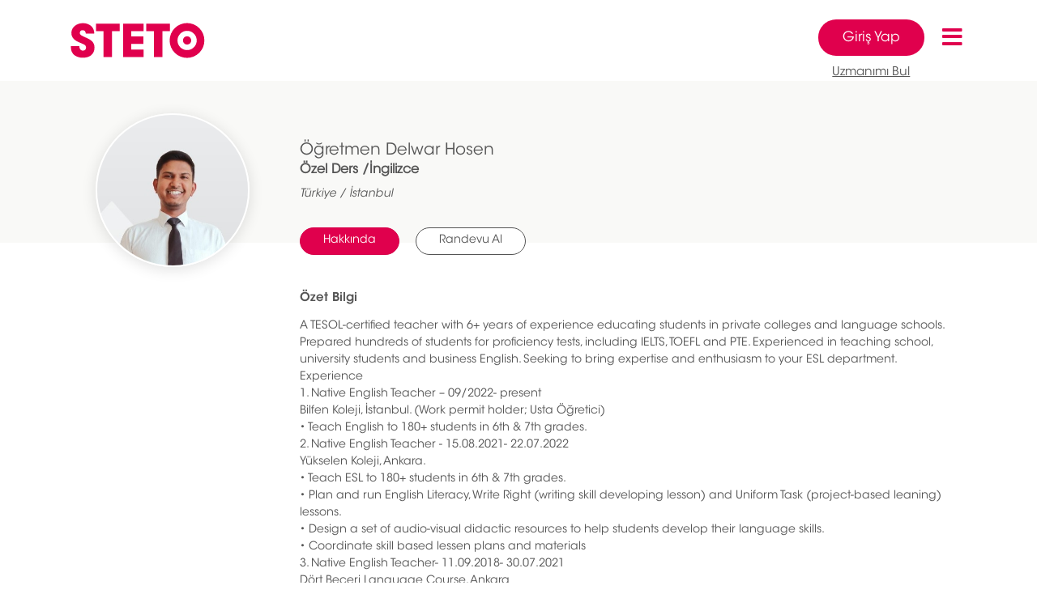

--- FILE ---
content_type: text/html; charset=utf-8
request_url: https://www.steto.com/tr/ozel-ders/ogretmen-delwar-hosen-663
body_size: 36540
content:


<!DOCTYPE html>
<html dir="ltr" lang="tr">
<head>
        <title>Öğretmen Delwar Hosen Steto&#x27;da!</title>

    <meta charset="utf-8" />
    <meta http-equiv="X-UA-Compatible" content="IE=edge">
    <meta http-equiv="Content-type" content="text/html; charset=utf-8" />
        <meta name="description" content="Öğretmen Delwar Hosen adlı Özel Ders uzmanından online görüşme talep et.Randevu Al" />

        <meta name="keywords" content="Steto.com | Öğretmen Delwar Hosen adlı Özel Ders uzmanından online görüşme talep et.Randevu Al" />
        <meta name="image" property="og:image" content="https://steto.com/doctor/pictures/1651667719327-jpg_669.jpg">
    <meta name="facebook-domain-verification" content="su93vdnrvpauytcn1ae6zmf5i31xti" />
    <meta name="viewport" content="width=device-width, initial-scale=1.0, maximum-scale=5, user-scalable=yes" />
    <meta http-equiv="X-UA-Compatible" content="IE=edge" />

    <link href="/favicon.ico" rel="shortcut icon" type="image/x-icon" />
    <link rel="stylesheet" href="/css/main.css?v=20012026&amp;v=LQBF5eVh58hrhJazCdH8r6rRAFVvSuyPyVb2BQ0_xKQ" />


    <!-- Google Analytics -->
    <script>
        (function (i, s, o, g, r, a, m) {
            i['GoogleAnalyticsObject'] = r; i[r] = i[r] || function () {
                (i[r].q = i[r].q || []).push(arguments)
            }, i[r].l = 1 * new Date(); a = s.createElement(o),
                m = s.getElementsByTagName(o)[0]; a.async = 1; a.src = g; m.parentNode.insertBefore(a, m)
        })(window, document, 'script', 'https://www.google-analytics.com/analytics.js', 'ga');

        ga('create', 'UA-168684663-1', 'auto');
        ga('send', 'pageview');
    </script>
    <!-- End Google Analytics -->
    <!-- Global site tag (gtag.js) - Google Ads: 626394070 -->
    <!-- Google Tag Manager -->
    <script>
        (function (w, d, s, l, i) {
            w[l] = w[l] || []; w[l].push({
                'gtm.start':
                    new Date().getTime(), event: 'gtm.js'
            }); var f = d.getElementsByTagName(s)[0],
                j = d.createElement(s), dl = l != 'dataLayer' ? '&l=' + l : ''; j.async = true; j.src =
                    'https://www.googletagmanager.com/gtm.js?id=' + i + dl; f.parentNode.insertBefore(j, f);
        })(window, document, 'script', 'dataLayer', 'GTM-NQV9LJX');</script>
    <!-- End Google Tag Manager -->
    <!-- Facebook Pixel Code -->
    <script>
        !function (f, b, e, v, n, t, s) {
            if (f.fbq) return; n = f.fbq = function () {
                n.callMethod ?
                    n.callMethod.apply(n, arguments) : n.queue.push(arguments)
            };
            if (!f._fbq) f._fbq = n; n.push = n; n.loaded = !0; n.version = '2.0';
            n.queue = []; t = b.createElement(e); t.async = !0;
            t.src = v; s = b.getElementsByTagName(e)[0];
            s.parentNode.insertBefore(t, s)
        }(window, document, 'script',
            'https://connect.facebook.net/en_US/fbevents.js');
        fbq('init', '268759897538386');
        fbq('track', 'PageView');
    </script>
    <noscript>
        <img height="1" width="1" src="https://www.facebook.com/tr?id=268759897538386&ev=PageView&noscript=1" />
    </noscript>
    <!-- End Facebook Pixel Code -->
    <!-- Google Tag Manager -->

    
</head>
<body>
    <!-- Google Tag Manager (noscript) -->
    <noscript>
        <iframe src="https://www.googletagmanager.com/ns.html?id=GTM-NQV9LJX"
                height="0" width="0" style="display:none;visibility:hidden"></iframe>
    </noscript>
    <!-- End Google Tag Manager (noscript) -->
    

<header class="header">
    <div class="container">
        <a href="/">
            <img src="/images/logo.svg" class="logo" alt="Steto" />
        </a>

        <div id="mobile-menu">
            <div class="container">
                <ul class="mobile-menu" style="height:427px;">
                    <li class="bg-white">
                        <a href="/tr/neden-steto-">Neden STETO?</a>
                    </li>
                    <li class="bg-white">
                        <a href="/tr/nasil-calisir">Nasıl Çalışır?</a>
                    </li>
                    <li class="bg-white">
                        <a href="/tr/branch/branchlist">Branşlar</a>
                    </li>

                    <li class="bg-white">
                        <a href="/uzmanimi-bul">Uzmanımı Bul</a>
                    </li>
                    <li class="bg-white">
                        <a href="/tr/butun-doktorlar">Tüm Uzmanlar</a>
                    </li>
                    <li class="bg-white">
                        <a href="https://blog.steto.com" target="_blank">Steto Blog</a>
                    </li>
                    <li class="bg-white">
                        <a href="/tr/kurumsal">Kurumsal</a>
                    </li>

                </ul>
            </div>
        </div>

        <div class="d-flex">
            <nav class="user-nav">
                <ul>
                    <li style="text-align:center; margin-top:25px">
                        <a href="/tr/customer/login" class="button -xl -default" style="padding-left: 30px; padding-right: 30px; padding-bottom:10px; padding-top:10px;">Giriş Yap</a> <br />
                        <a href="/uzmanimi-bul" class="button -xl" style="text-decoration: underline; padding-left: 4px; padding: 0px; font-size:15px; padding-top:10px;">Uzmanımı Bul</a>
                    </li>
                </ul>
            </nav>

            <nav class="ml-4" style="padding-top: 27px">
                <i class="mobile-action fa fa-bars" data-target="#mobile-menu" data-state="false"></i>
            </nav>
        </div>
    </div>
</header>

<script>
    var isLogin = false;
</script>


        <section class="content-section -person-header" data-page="doctor-page">
        <header>
            <div class="container">
                <div class="row">
                    <div class="col-xs-12 col-md-4 col-lg-3 left-side">
                        <img src="/doctor/pictures/1651667719327-jpg_669.jpg" />
                    </div>
                    <div class="col-xs-12 col-md-8 col-lg-9 right-side tab-title">
                        <h1>Öğretmen Delwar Hosen</h1>
                        <strong>Özel Ders  /İngilizce</strong>
                        <em class="ag-book-ob">Türkiye / İstanbul</em>

                        <ul class="button-list">
                            <li class="active"><a href="#tab_about">Hakkında</a></li>
                                <li ><a href="#tab_calendar" style="border: 1px solid">Randevu Al</a></li>
                        </ul>
                    </div>
                </div>
            </div>
        </header>
        <div class="container tabs-wrapper">
            <div class="tab-content active" id="tab_about">
                <div class="row">
                    <div class="col-xs-12 col-md-4 col-lg-3"></div>
                    <div class="col-xs-12 col-md-8 col-lg-9 -person-content">
                            <h4 class="ag-med">Özet Bilgi</h4>
                            <ul>
                                <li>
                                    A TESOL-certified teacher with 6+ years of experience educating students in private colleges and language schools. Prepared hundreds of students for proficiency tests, including IELTS, TOEFL and PTE. Experienced in teaching school, university students and business English. Seeking to bring expertise and enthusiasm to your ESL department.<br>Experience<br>1. Native English Teacher – 09/2022- present<br>Bilfen Koleji, İstanbul. (Work permit holder; Usta Öğretici)<br>• Teach English to 180+ students in 6th & 7th grades.<br>2. Native English Teacher - 15.08.2021- 22.07.2022<br>Yükselen Koleji, Ankara.<br>• Teach ESL to 180+ students in 6th & 7th grades.<br>• Plan and run English Literacy, Write Right (writing skill developing lesson) and Uniform Task (project-based leaning) lessons.<br>• Design a set of audio-visual didactic resources to help students develop their language skills.<br>• Coordinate skill based lessen plans and materials<br>3. Native English Teacher- 11.09.2018- 30.07.2021<br>Dört Beceri Language Course, Ankara<br>• Prepared students for IELTS<br>• Taught ESL to university students from Beginner to Advanced level<br>• Planed and run speaking clubs, movie clubs, vocabulary clubs and role play clubs.<br>• Taught ESL to 2nd - 6th grade students.<br>• Prepared weekly and monthly schedule and followed up reports, results and weekly teachers meeting.<br>• Reported teachers' and students’ weekly performance<br>• Time to time inspection of classes<br>4. Assistant English Teacher- 03.09.2014 till 5.9.2015<br>Foreign Language Department University of Pavia, Milano<br>• Assisted “English for Communication” course teacher in managing lessons timetable, preparing reports and results for students.                                 
                                </li>
                            </ul>

                        <h4 class="ag-med">Eğitim</h4>
                            <ul>
                                <li>Mezun Olunan Üniversite : Selçuk University - Communication &amp; English for Communication</li>
                                    <li>Yüksek Lisans Yapılan Üniversite : Gazi University - Communication &amp; English for Communication</li>

                            </ul>
                            <h4 class="ag-med">İş Deneyimi</h4>
                            <ul>
                                    <li>Yükselen Koleji 2021 - 2022 </li>
                                    <li>Dört Beceri Language Course 2018 - 2021 </li>
                                    <li>Foreign Language Department University of Pavia, Milano 2014 - 2015 </li>
                            </ul>
                            <h4 class="ag-med">Hizmet Verilen Diller</h4>
                            <ul>
                                    <li>English</li>
                                    <li>Turkish</li>
                            </ul>

                            <h4 class="ag-med">Anahtar Kelimeler</h4>
                            <ul>
                                    <li>
                                        English
                                    </li>
                                    <li>
                                        B1
                                    </li>
                                    <li>
                                        B2
                                    </li>
                                    <li>
                                        C1
                                    </li>
                                    <li>
                                        C2
                                    </li>
                                    <li>
                                        TOEFL
                                    </li>
                                    <li>
                                        IELTS
                                    </li>
                            </ul>
                    </div>
                </div>
            </div>
                <div class="tab-content" id="tab_calendar">
                    <div class="row">
                        <div class="col-md-12 -person-content" data-doctor-id="663">
                            <div class="-step-item" id="calendar-view">
                                
<div class="calendar-big">
    <h2 class="ag-light">
        19 Ocak - 25 Ocak 2026

            <a href="#" class="fa fa-chevron-right -date-btn" data-begin-date="25.01.2026" data-end-date="1.02.2026"></a>
    </h2>

    <main>
        <div class="first-col -c-col">
            <div class="-c-header"><h3>&nbsp;</h3></div>
                <div>9:00</div>
                <div>10:00</div>
                <div>11:00</div>
                <div>12:00</div>
                <div>13:00</div>
                <div>14:00</div>
                <div>15:00</div>
                <div>16:00</div>
                <div>17:00</div>
                <div>18:00</div>
                <div>19:00</div>
                <div>20:00</div>
                <div>21:00</div>
                <div>22:00</div>
                <div>23:00</div>
        </div>


            <div class="common-col -c-col ">
                <div class="-c-header">
                    <span>PZT</span>
                    <h3>19</h3>
                </div>


                    <div>

                    </div>
                    <div>

                    </div>
                    <div>

                    </div>
                    <div>

                    </div>
                    <div>

                    </div>
                    <div>

                    </div>
                    <div>

                    </div>
                    <div>

                    </div>
                    <div>

                    </div>
                    <div>

                    </div>
                    <div>

                    </div>
                    <div>

                    </div>
                    <div>

                    </div>
                    <div>

                    </div>
                    <div>

                    </div>
            </div>
            <div class="common-col -c-col -first">
                <div class="-c-header">
                    <span>SAL</span>
                    <h3>20</h3>
                </div>


                    <div>

                    </div>
                    <div>

                    </div>
                    <div>

                    </div>
                    <div>

                    </div>
                    <div>

                    </div>
                    <div>

                    </div>
                    <div>

                    </div>
                    <div>

                    </div>
                    <div>

                    </div>
                    <div>

                    </div>
                    <div>

                    </div>
                    <div>
                                        <label class="-time-selection -fill-60 -partial-00" tabindex="-1"
                                               data-day-value="2"
                                               data-meeting-date="20.01.2026"
                                               data-meeting-start-date="20.01.2026 20:00"
                                               data-meeting-end-date="20.01.2026 21:00"
                                               data-time-value="20:00:00">
                                            20:00
                                        </label>

                    </div>
                    <div>
                                        <label class="-time-selection -fill-60 -partial-00" tabindex="-1"
                                               data-day-value="2"
                                               data-meeting-date="20.01.2026"
                                               data-meeting-start-date="20.01.2026 21:00"
                                               data-meeting-end-date="20.01.2026 22:00"
                                               data-time-value="21:00:00">
                                            21:00
                                        </label>

                    </div>
                    <div>

                    </div>
                    <div>

                    </div>
            </div>
            <div class="common-col -c-col ">
                <div class="-c-header">
                    <span>ÇAR</span>
                    <h3>21</h3>
                </div>


                    <div>

                    </div>
                    <div>

                    </div>
                    <div>

                    </div>
                    <div>

                    </div>
                    <div>

                    </div>
                    <div>

                    </div>
                    <div>

                    </div>
                    <div>

                    </div>
                    <div>

                    </div>
                    <div>

                    </div>
                    <div>

                    </div>
                    <div>

                    </div>
                    <div>

                    </div>
                    <div>

                    </div>
                    <div>

                    </div>
            </div>
            <div class="common-col -c-col ">
                <div class="-c-header">
                    <span>PER</span>
                    <h3>22</h3>
                </div>


                    <div>

                    </div>
                    <div>

                    </div>
                    <div>

                    </div>
                    <div>

                    </div>
                    <div>

                    </div>
                    <div>

                    </div>
                    <div>

                    </div>
                    <div>

                    </div>
                    <div>

                    </div>
                    <div>

                    </div>
                    <div>

                    </div>
                    <div>
                                        <label class="-time-selection -fill-60 -partial-00" tabindex="-1"
                                               data-day-value="4"
                                               data-meeting-date="22.01.2026"
                                               data-meeting-start-date="22.01.2026 20:00"
                                               data-meeting-end-date="22.01.2026 21:00"
                                               data-time-value="20:00:00">
                                            20:00
                                        </label>

                    </div>
                    <div>
                                        <label class="-time-selection -fill-60 -partial-00" tabindex="-1"
                                               data-day-value="4"
                                               data-meeting-date="22.01.2026"
                                               data-meeting-start-date="22.01.2026 21:00"
                                               data-meeting-end-date="22.01.2026 22:00"
                                               data-time-value="21:00:00">
                                            21:00
                                        </label>

                    </div>
                    <div>
                                        <label class="-time-selection -fill-60 -partial-00" tabindex="-1"
                                               data-day-value="4"
                                               data-meeting-date="22.01.2026"
                                               data-meeting-start-date="22.01.2026 22:00"
                                               data-meeting-end-date="22.01.2026 23:00"
                                               data-time-value="22:00:00">
                                            22:00
                                        </label>

                    </div>
                    <div>

                    </div>
            </div>
            <div class="common-col -c-col ">
                <div class="-c-header">
                    <span>CUM</span>
                    <h3>23</h3>
                </div>


                    <div>

                    </div>
                    <div>

                    </div>
                    <div>

                    </div>
                    <div>

                    </div>
                    <div>

                    </div>
                    <div>

                    </div>
                    <div>

                    </div>
                    <div>

                    </div>
                    <div>

                    </div>
                    <div>

                    </div>
                    <div>
                                        <label class="-time-selection -fill-60 -partial-00" tabindex="-1"
                                               data-day-value="5"
                                               data-meeting-date="23.01.2026"
                                               data-meeting-start-date="23.01.2026 19:00"
                                               data-meeting-end-date="23.01.2026 20:00"
                                               data-time-value="19:00:00">
                                            19:00
                                        </label>

                    </div>
                    <div>
                                        <label class="-time-selection -fill-60 -partial-00" tabindex="-1"
                                               data-day-value="5"
                                               data-meeting-date="23.01.2026"
                                               data-meeting-start-date="23.01.2026 20:00"
                                               data-meeting-end-date="23.01.2026 21:00"
                                               data-time-value="20:00:00">
                                            20:00
                                        </label>

                    </div>
                    <div>

                    </div>
                    <div>

                    </div>
                    <div>

                    </div>
            </div>
            <div class="common-col -c-col ">
                <div class="-c-header">
                    <span>CMT</span>
                    <h3>24</h3>
                </div>


                    <div>

                    </div>
                    <div>

                    </div>
                    <div>

                    </div>
                    <div>
                                        <label class="-time-selection -fill-60 -partial-00" tabindex="-1"
                                               data-day-value="6"
                                               data-meeting-date="24.01.2026"
                                               data-meeting-start-date="24.01.2026 12:00"
                                               data-meeting-end-date="24.01.2026 13:00"
                                               data-time-value="12:00:00">
                                            12:00
                                        </label>

                    </div>
                    <div>
                                        <label class="-time-selection -fill-60 -partial-00" tabindex="-1"
                                               data-day-value="6"
                                               data-meeting-date="24.01.2026"
                                               data-meeting-start-date="24.01.2026 13:00"
                                               data-meeting-end-date="24.01.2026 14:00"
                                               data-time-value="13:00:00">
                                            13:00
                                        </label>

                    </div>
                    <div>

                    </div>
                    <div>

                    </div>
                    <div>
                                        <label class="-time-selection -fill-60 -partial-00" tabindex="-1"
                                               data-day-value="6"
                                               data-meeting-date="24.01.2026"
                                               data-meeting-start-date="24.01.2026 16:00"
                                               data-meeting-end-date="24.01.2026 17:00"
                                               data-time-value="16:00:00">
                                            16:00
                                        </label>

                    </div>
                    <div>

                    </div>
                    <div>

                    </div>
                    <div>

                    </div>
                    <div>

                    </div>
                    <div>

                    </div>
                    <div>

                    </div>
                    <div>

                    </div>
            </div>

            <div class="common-col -c-col ">
                <div class="-c-header">
                    <span>PAZ</span>
                    <h3>25</h3>
                </div>


                    <div>

                    </div>
                    <div>

                    </div>
                    <div>

                    </div>
                    <div>

                    </div>
                    <div>

                    </div>
                    <div>

                    </div>
                    <div>

                    </div>
                    <div>

                    </div>
                    <div>

                    </div>
                    <div>

                    </div>
                    <div>

                    </div>
                    <div>

                    </div>
                    <div>

                    </div>
                    <div>

                    </div>
                    <div>

                    </div>
            </div>


    </main>
</div>
                            </div>

                            <div class="-step-item dn" id="appointment-step-1"></div>
                        </div>
                    </div>
                </div>
        </div>
    </section>
<script>
    var ContentCompleted = function (response) {
        location.reload();
    };
</script>

    
<footer class="footer">
    <nav class="footer-nav">
            <ul>
                    <li>
                        <a href="/tr/neden-steto-">Neden STETO?</a>
                    </li>
                    <li>
                        <a href="/tr/nasil-calisir">Nasıl Çalışır?</a>
                    </li>
                    <li>
                        <a href="/tr/teletip-nedir">Teletıp Nedir?</a>
                    </li>
                    <li>
                        <a href="/tr/hakkimizda">Hakkımızda</a>
                    </li>
                    <li>
                        <a href="/tr/sss">SSS</a>
                    </li>
                    <li>
                        <a href="/tr/website-aydinlatma-metni-ve-cerez-politikasi">Website Aydınlatma Metni ve Çerez Politikası</a>
                    </li>

                <li>
                    <a href="https://blog.steto.com/" target="_blank">Steto Blog</a>
                </li>
                <li>
                    <a href="/tr/contact">İletişim</a>
                </li>
                    <li class="liProfLogin">
                        <a href="/tr/doctor/login">Uzman Giriş</a>
                    </li>
            </ul>

        <ul class="-social">
            <li><a href="https://www.facebook.com/stetocom" target="_blank"><img src="/images/f.png" /></a></li>
            <li><a href="https://twitter.com/stetocom" target="_blank"><img src="/images/t.png" /></a></li>
            <li><a href="https://www.instagram.com/stetocom/" target="_blank"><img src="/images/i.png" /></a></li>
        </ul>
    </nav>


    <img src="/images/logo.svg" class="logo" alt="Steto" />
    <small>Copyright © 2026 STETO</small>
    <div id="ETBIS"><div id="5650826052841116"><a href="https://etbis.eticaret.gov.tr/sitedogrulama/5650826052841116" target="_blank"><img style='width:75px; height:90px' src="data:image/jpeg;base64, iVBORw0KGgoAAAANSUhEUgAAAP8AAAEsCAYAAAAM1WX/AAAAAXNSR0IArs4c6QAAAARnQU1BAACxjwv8YQUAAAAJcEhZcwAADsMAAA7DAcdvqGQAAHgdSURBVHhe7V0FgBZV1xbj8/dTxKAbRBDsLlBRsRsV0M/81M9u7O7uoOzAAruVZjvZortDuuP857kzs/u+M+cs792dWV7gffRhd+/cOXPjPDN37tw5sw2DkpUXXXQRRQXY9h9vjz32oH/++cfNsXGEYUPCggULaPfddw/Y1vjVV1+5e1bA1oYNtX6R2kOjTd9G2R5hlCOM9thEFBOTgjYdYwupY1LiT4xhOLtN36bEHxnFxKSgTcfYQuqYlPgTYxjObtO3KfFHRjExKWjTMbaQOiYl/sQYhrPb9G1K/JFRTEwK2nSMLc4999zA8WrVqmU6OFGcfvrpARvbbrstbdiwwc1RNcyfPz9gtzJKzm5rw4aXXnqpe5R4IF3KLzFK8X/66afunhUIQ/zr1683PuK3AT+QsFmKv2nTpqbgNUUI8V//+legHNgmIS0tzTh8dXjHHXcEynHVVVfRsmXL3KNsHK+88krABgQA5/MfD2VOFEuXLjVl8ds++uijA20Ewr4fmg2N6HPJtkSUw18/UCufRBwzUWjC1fxUamtb8Us+hn5F//qPBz+QgG3+48HPzzvvvICNKFlJ3wYTtTN7VMAZFcNlfzlQcAnSFdeW3333nWstXKxbt85c/f3H064ONvjll18CdkE4ZnVhc9UOg1rfStCEa+OntuKXfGy77bYzvpooYNtvY88996z2yNAWlfRtMNGmY8KAbcdIjWrLMAQjwbYuNkCZ/XbBMOoSRpva0KY9wmjTMHwsWeaEbCGVw2Uw0aZRw0BK/IkhJf6asyG1R0r8ESAl/sSQEn/N2ZDaIyX+CLApxB/VPb9WlzDmUTDh5LcLhlGXMNrUhlHer0uwnVeS2mOrFv+rr75K3bp1qxbT09NdaxUIQ/y77LILvffee/TFF18kxDvvvFMsn0TUO1FodWnWrJloW+J///tf8anD1KlTI6tLJQ4S4FFHHSWWA+lSfolae4ThH5Kfnn/++VZPlKT2iFL8qLe/zLasQt8GE7UGCWOWPYxnsFJlMItqA+k5v0abmXqtLja0XW8QRl0qcZAAtat2JbPKCTMM/7DxUxsfi1L82qjOhlXo22CiTYPYUro/DUP8YXSMRq0cEsIQ/6aoS03b0BiVf2i0sRGl+LX5HBtWoT2CiVUwkjBT4t84U+KPR0r8ibEK7RFMrIKRhBml+G1W5+Ee0G9DY9euXd29Ng7UZeeddxbtJErMX9g4Gcon2ZGotWkY7YH7Tim/DQcOHOhaqwBWK9r4h01dkFdCGD6m2UiJPwZhiB/7T548mRYtWhTH5cuXu3vF44orrqA6deokxEsuuSRgF1yzZo1rrQLo2BYtWgRs/Pvf/w6UGUS6P2/Lli1p4cKFrsUK4HhSOVA+v41dd91VXIeutWkY7YFlq/7joQwoi9+G1h4ffvhhwO6kSZNot912C+QNoy7IKyEMH5NspMTvQxjih5OhYTHxF8urr77a3SseS5YsMS+/JEJMxvjtgtIjNizdRH38NvAkwl9mEOn+vNhfWgKK40nlQPn8NsaNG2clmDDaQ5pNR7+OHz8+YENrj9q1awfsol9tTmQ2dUFeCWH4mGQjJX4fwhC/RlyNqotvvvlGtI3HW4ni22+/FW0gPVHgeJINlM8PDE9t2tQGWntIhLNLV0atPWwYRl00hOFjko2U+H2IUvyaDRtoHSPVRUNN27BtUxto5ZC4KZw9DIThY5KNlPh9SIk/MdjYSIm/egjDxyQbKfH7EKX4sQCmusC9tmTbZlmttojDxoZNOTBnAEfz5w1jmbFWDom4T0b/+hHGohbNP8KAzYIlGz9Nid+HMMSPyaazzjqLLrjggjjefvvtNGDAgACnT5/uWqvA6tWr6ccffwzkxbJJv10Q6f682F96CjBy5MiEbWi0KcdHH31kHhn62+mYY44J5LWlVg6Jl19+uXlU54fWHhLRrzvssEOgLpp/ZGZmBsqs9Qv8wJ8XRDv5j6fRxk9T4vchDPFj1lUKtKBNLH322Wdujgpg9lcKxKFN6EiPthDwQbrSaZBsaLQpR5TUyhEVECBFGsVo/nHGGWcE8mr9Aj/w57WljZ+mxO9DGOK3bdSaLocGmza1KUeU1MoRFTaFf9hwcyyHy2BiFYwkzJT442HTpjbliJJaOaJCSvyJ0aYcLoOJVTCSMFPij4dNm9qUI0pq5YgKKfEnRptyuAwmakaS+ZVe20ZFMEw/tNDM2hMDaUbYVvw2s8o25YiSWr9EBVv/kPxUC6lu8+RCo82rtJp/hPH0I9JXeocNG2YKWR1OmTLFtVaBTSH+Tp06GdHE8sorr6QPPvggUOaXXnopkBds3rx5wK5WjoyMjIRtYJa+d+/e1SqHZsOGvXr1El9S0vpFAmb6r7vuOrHcEtFOftj6h+Sn6Ff0r/94d911VyCvLXE8CTZ+Cl1Itm1oUw6XwUSbzg0DyTKsw9VBgs3VIYwzO55cSLAph2bDFqiP37aNf+AJin//[base64]/p512MiKLJSLKTps2LVC+zz//PJAX3H777QN2k70ca9euDdgFke6HrehWrFgRsIuIw/hWnL/MqLffLhiG+G3K0aNHj0BeUGoPPC2AcP15cTwJkp+iHiiL30aUrCSyUTBxxx13pPr169cY69ataxWsIQzx9+vXj+bMmRPHsWPHUps2bQLl+89//hPIC55zzjkBu8leju+//z5gF0S6H7aiQ8hxv929997bBBbxlxn19tsFwxC/TTk++eSTQF5Qag9EV4Idf14cT4Lkp5hUhr/7bURJ6NlfDpdiYlIwSvFLQTRwVpfCS+HlEgndu3cP5E32cvTv3z+QF0S6H7aik94xwFDbJphHGOK3KQde4vHnBaX2wJMLqV+0dx0kP00yiolJwSjFH4aTpcoRj1Q54iGVI8koJiYFN8fOTZUjPm+qHPF5k4xiYlJQW64oLd/Uvp2ufdNeW94LJ/HnxUowCUj359WcTFvkIwXi0MoRhrNr5bBZXKO1h/TlINzjwo4fNu2BV3qlV61tljtj0ZO0vFfzD0n8GPZLc1M2fppUxGRRsvL55593mzEeSPfnhQDQYZioieU999wjVhzp/rx4t1t6HHTssccG8oJI9+fVRDdixIhAmcHXXnstYFcrRxji18qBdD808WvtcdtttwXsIsy39GjLpj3Qr6ijPy+O588LSv2C9kS7+vNq/iGJH/VAffzlsPHTZOI2bjk3eyBKC67+UkfWJDXRabAJxBGG+G2giV+jNHlpC6k9EMUHV38/tEnDMCiJf0vDFiN+W0eNiraik4SrMdnFH4ZgbOqC4/nzhsWU+DcjpMQfnzcl/uoxJf7NCCnxx+dNib96TIl/MwOcROrImqQWNELDaaedJtqRaDu7HQZs2lSaqbeF1h44EfkRpfilpx9bGqzE/9Zbb5kPG8byxhtvtPpyqWQjDGKVm/StuDB4+OGHmw9IJsK+ffua5Z7+8qHeEoYMGSLakfjCCy8E7IL4sKe/zFjSiXXrUv5EqbWp1h49e/YM2LD1D6k9sNpu9erVbo4K2IgfQUnefvvtgG2N+DhoosjKygrUG0S6H2gLtImUPypK5QCsxG9zVtZgc6VLFmrPtSXgqi/ZQL2rC5tgHlHS5jk/aOMfNrARf1gjIQk2aydsg5uEQW0UYyX+MO4tbe5xk4XavbYE7T7ZxoaGKIe5NtTqEoZ/2MCmPTZFOZDuh+08ShiUygGkxJ8AbYSbEn983pT447HZih+BD/yG8U60tIJLg2Qj2Yn3oRMFOldanRdG0IhkEb/WHtJ74/CPqESnfbJc4qYoh/QJd80/oqT0CXdgG0xAJEpMIGHiJJZNmjShGTNmiPklSjY0VvIecsJEoAvJtg3xHn2igIOhTfw2UG+pPaSgERo08aOd/MfTaNOmWMeOV1j9NrT2QLo/LwJo4D14P1BvqT0k4lVc6QnKwIEDA8fTqJUjDGjlQLofmn9ESQSBkdp1m4YNG1Ki/Pjjj2nWrFlxHD16NLVt21bML1GyobFPnz6iU9rw7LPPFm3b0MZp8FLO7NmzAzZQb6k9fvjhB3fPjUMTP9rJfzyNNm2K6EplZWUBG1p7IN2fF20hvXCFekvtIbF9+/[base64]//LNqwoc0CnSihLdCxaY8wbNiITguQEgZsyqEFBEkhMajiP+ussyhRDh8+3DVXAYQGxn21lF+iZAPv4v/222/0448/xvHee++VC23Bjh07BuxqRBlQlupAq8vrr79e7fawsaFBE92hhx4asIvHk3hM5C+HxpkzZ7pH2ThsyoEnJdLjZBwv0XJobZqTk+Pm2Dg2hQ2k+/[base64]/Hrb9EpVwNYRRl5ruF1sbSPfn1Whtw92+SYH7ILFwNcwwxK+90mvzHfhN8VqwFogDbSLll/jrr7+6e20cYYgfTzkkG1JdwmjTMGxovq75h/aatERrG+72OODl/6uuuipALSiABBsbq1atMpM077//fpX55ptvmpVgYiUTpK3433nnnUD9rr32WrOE1l8+BOLw59Wo2Rg0aJB75HhI5dCIgBt+uyDS/XkRptomQErnzp0DNm6++WazCtSPMMSPgBuJ1iWMNrW1IUHzdc0/kO7Pq9HWhih+fLxQ6hikJ4owbNjC5iol0Vb8UmASrHmQgBjx/rwaNRsapHJoRLx2CSaOu5A/[base64]/QhGvTplLfRhkQJAzxa7pVg3m4P+OADsBrun7adIxWGczQIjhD2ERAkUaNGgXKrE1YId2ft3HjxmZpqN+2FDkWwHsDidrAK6z+vKC02gsjGNTHb0Mrh+TsuD/daaedAsfDUmy/XbCS1z6rRa0u2ky95B94rVgK5qFBag/bNpX6FkE4pFgG+JSY365GrS5hiF/TLXxPKosofhQQDeWnzbvdWmXQCRBI2Nxnn31MYBF/mXv37i2WA+n+vAhc0a5du4Dt6667zq1VPHAVSNTG5ZdfHsgLYu26v2x4kQXBFvw2tHJIzo5VZKWlpYHjffTRRwG7IE4UfhthUKuLdosm+UeHDh3EYB4apPawbVOpbxEYQ3rRCevq/XY1anUJQ/yabuF7UllE8YcBrTJREY/5cDbzw+a5thaYxOYZvWYDV1YJuBL782rUyiE5uxaIQxtuJzPRntITAw1Se2i06VsNNoFJtLqEIX4N6qjO3R46alr82mSMTaNqk4ZwpkRha8PGUW1s2LZHMlOri4Yw2tQGNm0ahp/aQm0Pd3voqGknS4k/Pm9K/[base64]/7jgTZ9a0O0p/SYDhNw/vqBnTp1CpRDo9a3kq//9ddfJsaBH5r4bfxU08uwYcPco1QAZfjzzz8DNlBmCaGIX5qZ1qgFnsB6cX9eTE5J8esxi+rPCyLdDzyygaNJ+SVGJX4NWtRcpEcB2/awIfpQgk3fhgEtmIcNtb6VfB3tKY1ANPHb+KlNoBaMLqUgKyizhFDEf+GFF8pGBGqNKhUE90HS89Ovv/46kBdEuh+4j6pu4Ikoxa85iFSOMGDbHjYMo2/DgNamNtTqIvk6fMPmft3GT218DH4q2UCZJUj9YuhuTwiqEYFaZSQbYUyCaMLVaGPDpmM02NQlDNi2hw3D6NswoLWpDZPFT218zNaGVBdDd3tCUI0ItClISvzhIyX+xJgsfmrjY1uU+LVvp2uvKEqvBdsGBJFsaI1q860+DWG8smkDLfBEGMRElASkS/nRrlFAe23chpqfSnXRXukNw0+1NtWAE5HfRmXfUPTnNUSAAj979erl7haPqMSPj0diCaK/HAjdjeAJfk6YMMG1VgEEScDSVSm/RMmGJv7WrVsHymZLrS5Il/JL1PoF6f68N9xwA7377ruB4/3vf/8L1A9Euj+vRsx6S0C6Py/6BH0TBdCH/uNpfPXVV8WVl5qfSnVBgI/rr78+0NZh+KnWplLfQivSB1c1P0W6P6/LYKJ2FopK/Bq1wBNRQRN/GAwjiIbNFVe7SuGRkD8viPQtHdLVUvNTCdpoKko/lfo2RAYTwxBulDaiQpTir+k2DeP+dEuC1rc2PhaGDVvY+EcVGEy0cTKNUdqICinxb7lIiV9kMFEL+IB0Kb/EMGxob8JFBQQEiUr8CJYhwSaIhtYeNuIPI1DL5gitb5Nd/FEFWTHExIGfOCAmJvxEupRfYhg2tJVkWN4o2ZaA96+lvBIRhEPqXLwLLpVPo39/ECc96ZjSyRD365JdrT1sxI+oLpJtKdoL7nGlMtvSBlrfSpSW2gKSDa1voxR/GH5q4x8a4b9+G4ZTp04lPz/88ENq1qxZgEiX8ksMwwYei0jAjKvf7v777y8GScC33/x5NSJSi9RQ+AaaVD6Jo0aNojp16gRsYKZZOqY0A43VW0VFRQHbWnvYiB8xD/x2QSkWAlbm7bfffmK5E6XWLxqkvtWIvBIkG1rfRin+MPzUxj80qt/7c48dBy3gg00YrzBsaJDehNOCJNgEWtCIgBuJAiKC8CQ7iVILxKHBRvw2wMmmuhF+tH7RYPOWYxhvSkYp/qj81NY/1IAx7vY4hDEpFOXEko2za+WwYRgOYkNb4UYl/mSpi0atX8KwIcFW/FI5wvDT0NrU3R6HMIQbhg0NUTWqxjAcxIZhdK6tDQkp8cdjqxC/9vqp9N1zDVGKX3p1VGuQMF771IJoSMBQWZ1gSZC2wSukYB62NiQkS1002gQ30ahNokrQ2kMrhyQ6DNmlIKA2QVZs21QV/x9//EF+4rt3Xbp0CXDo0KGuuY3DRvyYFR08eHCgHBqPO+64gF1N/CizVBcbPvnkk661jQPBPM4//3zRTqLEIz2bGPMoX3VtSEiWumjU+iVRG/Xr1ze+JPnY7NmzXWsV0NpDK4ckOsT+HzhwYOB4Dz30UCAveMABBwSOZ9umqviFBFPB6sJG/DijVjfwhO1QKIUUnnnmGdGXwM8//9zNVXVUIrqEKQUEsYWV+JG5urARP4Yw1Q08kRJ/CrbA12slXwIlP7VFGOKXAoLYIunFX9MTSymk8Nxzz4m+BCaL+CMuRzAxJf4tC/PmzKGCv/6i9O+/p8wffqAslzkuc13mMfOZBS4LmaOYRS6LmSXMUpdlzNHMMcyxLscxx7ucwJzInPTD9zSZh6/T//yTFpSV0Zo10cT0s0VK/EJiGMErbMSPe34pry1tZkC3dEwaM4a+e/VVeuHcc+lOvOe9/fb0v223pRu225ZuZt7CvIN5J6f1ZN7LvH/bWvQQ8xHmY8wnatWip5nP1tqGnme+xHyF+RrzDW7vt5jvMnsz+zLfY37A/Ij5CfMzZn/mV8xvmAOYP+6+Gw06+BDKueEGmjUs8QnkKPD888+LfgSGEWTF5nVtjWG8am0l/r322ssEg0iEd911l7g01Eb8WMP83nvvmWAJsbzmmmtEG0j3533//feNnUTxyiuvmFnXLQl4gJT200/0YvfudG29etSD2+pytBcL+8b/+z+6mXnr/+1IdzDvZPZk3rPjjnQ/80Hmwzv+ix5jPsF8ivnMv/5FzzFf+NcO9BLzVebrzDeZb++wA73L7L3D9tSX+R7zA+ZHzE/4RPMZs//229GXzK+ZA5gDmd/zieN7LhP4M+fJufRSWjJ5slOBGsbDDz9Mbdu2DfgSeN999yXs67m5uYG84LPPPivalqj5+imnnCLalti3b1+3RPGwEr8tpSuujfg1/Pbbb6INpFcXBx98MN10003uX5s/sv/+mx494wy6iNsHvIJFeM3O/6brmNf/+990E/MW5m3/3onuZN7FvId570470QPMh5iP7PR/9DjzSebTzGf5ZPE880U+SbzMfI35BvMt5jt8sujF7MMniX7M95kfMj9mfsonjM+ZX/BJ4ivmN8yBzG+ZPzB/4pPGz8xf+ETwE5d1MF9s5mdnuzWpOfTs2dM8OpOgXbUlX9fCidmMHjRft+Gpp57qWotHZOLX7rXDEH8YNjSccMIJdM8997h/bb6YO3s2vX7jDdSVxXYBt81/WMRXsOCvZia7+H/lE9RvzF+53IMbN6ZFo0e7taoZoP/hBxIkwWwKX7chyiwhJX4ftgTxZw8ZQte034fO4DbpxkK8dOed6TLm5iT+35l/4CTAdcg8rhOtVb6XHwVS4pcTE+auu+4qNsiXX34p5rd5bql9tAO2q4vNXfw/fPgBnbvLLnQ2t0e3XXamHiz6zVn8f22/Hf3BdZncr59bw+hRmfixis7vd/B1rPLzQ3uD1Ub8mg0bah/tuPjii8X8TDFRJD4RhJV4sWzQoIEofgSH8OcFETEGy3kTIfJKNqTAE4BkQ/tU1OYs/q/efJNO4f44lwVzUe1dtgzxg1yntP33o9XLE39dtTqoTPw9evQI+B18fc6cOQEfw2pASS+a+P37V2ZDo79sIALlSLYriZ4lJop8++23afLkyXFEsADpRQXMivrzgldccQW1aNEiISKvZEMLPIF10H4bN954o5sjHpur+H/4+GPqsk0tOodF1JWFfxELf0sR/9/b1qK/2c9m//67W9toUZn4586dG/A7BGpBcBO/j9WrV0/UiyR+zU81GxKxGrawsDBQPgTK8dsFpYAgLsVEkfiMcHUhDac0Im+iwFqB/2NH9dvQAj5sjuLPGT6cTueh5xk8Ajufhd+VRb8liX8QfnKfld52q1vjaFGZ+CXgomMT3EQSv+anNsSbgStXrnQtVqAKtw5iokibexgNlUw+BKhNYEjQVglqNjY38f/D9buCrxgncZ3O43v981nUXZkXMbsxe7CwL2VexryCRX018xrmdczr2WFvYt7CvI1FfSfzLuY9zHvZER9gPsR8hEX9OPNJ5tPMZ1nczzNfZEG/zHyN+QbzLeY7LO5ezD4s5n7M95kfMj9mfsrC/pz5BYv5K6aN+HHlzzrkYFrHw9WoYSt+25Wokl5sbUi0nXishGKiyJT4Nw3WrVtHT113HR3M9TmR2YWJe/7TmGcyz2Keyzyf2ZWJ5/zdmZcw/8PEQp+rmdcwr2PewLyReQvzVuadzLuZ9zDvZz7IfJj5KPNx5lPMZ5jPM19kvsx8jemt8nuH2YvZh9mP+T4zdpXfF8xExT+I845s3IiWTp/u1j46pMQvJ4oM41vyNuK3+WY5JvbQKH4bmvgPO+wwuvXWmhleVhfLly2j7/h+bmC/fvQD/wR/ZP7E/NnlL8xfXf724Qf0O/MP5p/gBx/Q3y4HMQczhzCHuhzOHOEyzWU6M4OZycxymcPMZea5zGcWMAtdFjGLXZYwSz94n0Z/+gmNvP56+pr74lsW90bFX2sbGsIji/np6W7to4Ot+LVgHhoRlNMPTMBJ39a3YWji79y5MyXKt956iwYNGhTHYcOGqTPqEiTxY6ayU6dOgeNhBZ7/eBoxH4FACX7bmvjvuOMO6t27t/tXClFi5YoV9PM+7cza/o2Jf/D229Fgzjc7hAvNxmArfjzmw8o/v59iEtDvd+AjjzwS8FNE7EHkn0RtSAxN/O5+CQFBPvwGEBccQ5lEIYkfExirhcUdWHvvz2tLTfwp1CzyHrjfXP0TFf/M/v3dPaODrfg1/PDDD6LvScRkn/QOio2NTSJ+Sbi4f5EKokGygcrgEYgfVbiHCTAl/uTAxG++NuL/ngWeiPhnhBBJZ2MIS/zaYjSJ0Ivk6zY2kkb8WkE02NhIiX/LwfShQ+mbWrXo++22TUj8s7jvo0ZY4rfx0zB8PSX+BJkSf3Jg8nffJXbl37YWDeaTxFzle/VhIiV+CyDIh9+ArfglG7jnlxDGa45hBCZJofpIv/aahO758ahveL26tHj8eHfP6BCW+G38NAxfj1T8eXl5ZqbdzzZt2gQMaAWxsYFJEAQz8OfF+8n+vLbE8fx2QZQvhZpBSa9e9DUL+1se0m9M/Fjkk7nffrRGWMEWNioTf79+/US/kWjjp2H4eqTi14ITSNQKYmNjUxDlixLrN5Bpl+nTptG4MWOpeNQoGlVQQCVFRTSBr2pTp0wROa0SThc4Q+FMH2cJnB3DOT7OjeE8l/NjuMDHf2K4EOR6Txk0iIZedhl9ye09gIfziS7vLbn5ZrcVo0Vl4g/jwhMVIxX/Jrn/qGGifGECM7gZaWnU79136e4bbqCLTulCx7bdm45o3pwObdSYDq5fnw6uV48O55/HNGlCxzVrRic0a0qdmScxT27alE5hnsY8g3km86ymTegc5nnMC3ifC5kXM7szezRpTJcyL2NewbyqcWO6mnkt87rGjegG5k3MW5i3NWpEdzLvYvZk3se8n/kQ82HmY8wnmE81akjPMJ9jvsh8qWFDeoX5WsMG9Abzbea7zN7Mvg0a0HvMDxrUp4+YnzA/Y/Znfsl1/Iq3fb7ddvQ5t/XX222b+Is9tbahOX//7bZqtKhM/NLcVLIwJf5qMgzxr123joYOHkx385XqqA4dqPkuu1CDbbel+my/6Xa1qPWO/6K9eZjXbqf/o/Y77UT7MvdjHsBp4EH/tyMdzDyUefiOO9JRzGOYHZmdmMfz/p2ZJzG7/OtfdCrzdOZZzLNZROcyz2d2ZV7EYurG7MH8DwvpCuZVzP8yEbzzeuaNzJt56H0b83bmXcy7WaD3Mu9nPsgifYT5GPMJ5tNcl2eZz7MoX2S+wnyN+QbzrVq16B1mLxZrH2Y/5vvMD5kfc/0/ZfZnGzYv9vzJ+2Qd16lG1vUDKfELsHk7SAvmsSWLf/2GDTSA9z/tuOOoIYt5N7bXiAXZksW/F7fH3nXqULs6u9I+zA78977M/ZkHMA9iHsI8lHn4rrXpCOZRzGNq16aOzOOYJzA7M0+qvQt1YZ7KPJ1tn4ngHUzzYs8uO29Rb/X9yScZiH92CNFqE8Xdd99tVpZKSHbxS0FFbNYKGGJprp/at8LxgUCsS44lvndmI37Jhi1r8RVHsm3Dqoq/kO/bzzvtNNqNnXUPZlMWYksWeytma2YbZkr8luLnEQjCeBXx7dIGt51rAojQe9JJJ7l/xcNG/PBHyU9tCF1ItiVC/Ig34NctIlxJtlW9tGrVivyEoKXMWNs/ceLEOCKIgBTMQxO/ZMOWNl9h1VgV8X/60UfUnO/bd+H9m7A4m7PIWzBT4q+6+L0AnmnHHkurq/lhUVtgWfrMmTPdv+JhI374o+SnNoQuJNsS8XIRgnT4dXvllVeKtivRi5go0iaYhyb+MAKCdO/eXbRtQ1vxv/zCC7QL38Puwc7ddLfdqCkLPCX+aoqfr/gI3T38sMNoqSLCTQUb8cMfqwvoQrJtQy34TSV6ERNF2ghGE39Vrrh+hHE/ZlOOvn360L+3rUV1WSxNdt+NmrC4U+Kvnvgh+h+Y6aedSsvnzHFbOnlg42PIW11oerGhVo5K6iImitwaxT982DCqz1f63VkEjVn4jXerkxJ/NcSPtf3fcfv/xHaLHnrI3KsmI1Li99EmmAcCGUg2kkX8n332mWtNB+KkndCxI/0f52+0++7UiIWfEn9VxL89Dai1jRPQgznspJNoTkaG28rJic1R/GeeeaZrLR5qXfCcM1Eieu/gwYMT4mOPPSYeUBI/zv4jRowI2CgpKXFzxEOqDGY1jz32WLHcEmF/Y+jTuzftyLYbsJgb8tU/Jf7Exf8ZD+37s+DxoU5wAB9r6Dnn0LQ//jDfFEx2hCF++K/fp+Hn0mjHRvyarz/66KOutXiodXG3JwQpmIctJfEjPNK/2GH8ec8++2w3RzykymgBQaqKpUuX0kFudJXa7MjgrjtsT3WYu3Pj78Gsy6zHrM9swGzIbMxswmy2/XbUnNlqu+2oNbMNc29mO2Z7ZgfmftvVov2ZBzIPqVWLDmMewTyKeTTzWBZPJ+bxzM5cjpOZiN13OhNf6UHsvnOY5zHxqS7E7uvGxAc6vdh9VzIRv+9a5vXM2Nh9dzARv68n814m4vc9xHyEidh9TzKfZj7LRPy+l5ivMGPj9/m/0ov4ffhSLxb6fMknqV+OOIIKX3iB5hUV1ehjvOoiDPHDf/15sbZfCn5jI35bXw9F/DYNolESPxoDscj9ebUvkEjlwLNPKUhCVZGenk7H8dn1JD6jnnLiiczOdKrL0zp3ptOZZ7g8k3mWy3Ncntf5BMMLeH/wQuZFzIuZ3ZjdmT2YlzAvZV7GvJx5BfMq5tXM/55wPF3LvI75v+OPpxuYNzFvYd7KvJ15B/NO5t3Mnsx7mfcdfxw9yHyY+Qjz0eOOoyeYTzGfPq4TPcd8nvki86VOnegV5mvMN5hvMd9hvsvszezD7NepI73P/JD5MfNT5md8O9Sf+SXzK+Y3HY+lgfzzt3POpvQHH6Sx/b+geaWlZhXk5ogwxA//9efVgt/YiN/W15Ne/FJEU61RpXJoSx6rihUrVtAKvudfvWaNOctqXKVyjUPePxGuTCJK5UuUWwpsfD0MP7UVv42vq3VxtycEmwbRuLmIP4WtGza+HoafJr34pUActpTEj3t+Ka/N98a1IAkppFAV2LzSq4lfs1Hde35b8at1ue222yhR7r333rIRC0rixyO1Xr160WuvvRZHhDmWIIkfEyn/+9//xHJLzM/Pd62lkEIQ8D2/Pz7zzDPid+808Us24OdS9N4oxS+VA2Rb8gGioiR+W6jDGAtGHcwjhS0TEJ7flzTx2yBK8WtgW/IBomKyiD+McqSwdcF2bsoGKfEniJT4U9gUSIm/mvzmm2/cQ1cdF198sWjbhmGUIyps2LCB5s6eTbOZc+bMKefcjXBeJZwvcIHAfwQu9HGRj4t9XOLjUh+XCcTLPX6uELjSx1WVcdYsWjVpEm0Iaa3BokWLRPHDH6sL+KPfrsY6depEJ368/I93hv3UggJIeUEp7xdffGHe/68OpcUToFQGjQh8AJElK5685Rbq0qABXdCmDV3YZi+6aK+9qBuzB/NS5n+YlzOvZF7NvIZ5LfN/zBv2ak03MW9h3sa8o3VruovZk3lv61b0APNB5iPMR1u1oseZTzKfbtWSnmO+wHyJ+UrLlvQq83Xmm8x3mL2YvZl9me8xP2jZgj5ifsL8jNmf+UWLFvQV85sWzWkg8zvmD8wfmT8zf23enH5n/tG8Gf3F/Js5mDmUOYw5gjmyWTNKY2Yws5jZzBxmLjOfWeCyyGVxs6ZUwixlljFHN25Mo1moc15+uVLxwwckH5M4b948UfzwRym/DaELv11Q8t26detGJ/7TTz+dxo0bFyDS/XlxFsrNzQ3kfeONNwJ5wYYNG5pw2tXhLrvsErCrlUPjueeeS88//7zbDMmHPwYOpMO4Xsdvty2d+K/t6eTtt6dTmKczz2Kevf12dC7zfGZX5kXbbUfdmD2Yl/I+lzOvZF7NvIYd5nrmjcybt61FtzFvZ97FvJtP6Pcy72c+WGsbeoT5GPMJJj7N7S3txae5/Ut7pU9zf8j0YvgheCc+z/0V8xsmPtT5PfNHJl7p/YWJCD6/MxHCC2G7Ebd/CHMocxhzBDONmc7MYGYys5k5zFxmPrOAWcgcxSxiFjNLmDOv/x+t38jCo19++UX0MYkImAHx+X0P/ijltyF04bcLQkd+30WADpwwqgu2HzygFpxACgqA5+vSo4vvv/[base64]/bXbcokhJX4fL7nkEndzPJDuz5ss4sewf53FrO7hhx9Ot956q/tXcuObfv3oJBbhiVzPlPjjxY97fnBc5860rKjIbbHEgaAukj8lC20C6NiC7QcP2Jkbcvjw4QEi3Z/XVvz77LOPud+uDjHb6beL7wdg8sZf5rKyMrdE8bjlllvonXfecf9KfqT9+SddeeCBdDzX9UwWxtYufkz4gaPYF2Y+/3yVP/QxaNCghH0MQTSOOuqoQF74tD+vLXE8v10QPur36bDIx5ULkyhtxR/GBIZN9N5zzjnH3WvzB54zv/fkk9S9RQvqwnVDQI+uLMRuLPCtQvzb1jKz/WAe13PitdfSsjFj3NYJF9rkNt5D8SOMyW1tkh0ReaX8IVFMTJi24sdXRaoLae5BoxYQZHPGrJkz6eu33qKeJ59MF+5Wh87meiKiT1emedTH4rmceSWzOp/remrbbekZ5nMsuheYLzNtPtclPepD8E5E7cXjvp+ZiNmPx31/MPGRTjzuG8z0HvfhUR84kolHfQVt96ZJd99NS6owxLeBNr8lBdGw/lKOQJt5thApJiZMW/EjvbqwaRCtUbcEYIZjdGEh/fj++/T69dfTw6ecQjdgoU+jhnRTk8Z0M/NW5u2NG9NdzJ7Mexs3ogeYDzIfZj7aqBE9znyS+bT7kc4X8JFOpvORzobmI51vMt9h9mL2YfZr0IDeZ37YoD59zPyU+TnzC+ZX9evTN8yB9evRd8wfmD8xf2b+xvy9Xj36g/l3vbo0mDmEOZSJ7/KPZKYxM3gYnFF3T8o5YH8qOfNMmvDggzTvt99oVYjRmiqDJv6o5rdS4k8QKfHLwLKPf+bNoznTp9PcGTPKOS+G831cIPCfGC70cVEMF/u4xMelMVwmcLmPK2K4csZ05gxas2KFU7kaRkr8CXBTiN8mqMiWdM+fQs3BJhAHXg+X8toQPi0hjAA6lTCYeOCBB9JLL70UINL9ecMQ//Lly+mhhx6iu+66KyG2bds2YBdBFp588slAmZ966inRRkFBgXv0FFII4scffwz4EkLXSxN+Y8aMCeQFJb1ohE9Lfir5eogMJtqchcIQvxbGy4ZaGC9tJjYVzCOFqBHxVTsMBhNt7j/CEL/2nrQNN8Xtx5aAtRs20KTCQho9ZAhNLS0NLbb+krlzacaIETSTuXTePDd160LE9+thMJiYEv/WgVIW5ivHHUf37bwz3bfttvRInV2p7+mn05RqPEZbs24dZT7+OH3dojl9XqsWfcH8vkULKnjqyc02hn9VsUWJv2vXroG8WmABTXRSEA0sXsEKPSl/otTEj/f2pfxI35pROGgQ3VW7Nt3GbXHfDjvQgzvuSA9tv535as8zDRvSlCrMiazjUcTfV15hvtyD5/z9t9uWvgT5dzzvz7jmv7Q+iWMohI0wgs5EzGBi6sq/ZWPJwoX02L4djPClFX4Pcnrfk040HyWxQclnn5n3+j9hwftX+A3gNCz2Gd//czf3lo8t6so/Y8YMGj16dBwRXEB6oUYTXePGjaldu3ZxPPTQQyknJydgW+Npp50WsKuJf8mSJaINpG+tyBgwwHyzr+f/7SiK/4kdtqfHWLBjR45099g41q1fT9936WICemjLe/GV3mGnnpo03+zr06dPwBcr4xFHHEGLFy92967Ar7/+KuavzSMrv59qhE9Lfir5OkbbWVlZYn6Jkg2XwURN/DbQxC9xJ3Y86RGKhh49egRsaOJPIYjvnn3GET+3uyh+Pik8zNvTWByJYuncufR5o4Ymko8mfizv/Y1FsUIQ0KYAHg37/agyah/Z/Pzzz8X8NoRPS5B83TZwjWTDZTCxpsVvK1yb248UghjwxBN0E7dZTxZ6ZeIf8dZb7h4bB1b0fbbH7mZtf2Xi/6XNXrRs/nx3r02L5557LuBHldH21tKGmubC8HXJhstgYkr8WzYGvdfPvfIr4t/xX/Qoi7jwxx/dPTaO1Xwl+vqQg83nuTXx4+WeQUcfZW4RkgEp8QuJZ511lrtb1WETJAHf5l9j8T52SvzVw4wJE+iu3erQndvWEsWP7/O/1LoVLRaGuJUh/dFHzXf6P91hh6D4d9jeTPgV8qgjWfD4448H/KgyRil+TXORiv/oo48mPx988EF3t6rj77//DtjVeNJJJ5n8aWlpccSySQlhNEhJSQlNmTLF/Wvrw08vvWiu/ndvu22c+DHcf4CZ+an9CshlfLL4+oD9zaTf59tvXy7+r7ffzjzu+/3QQ2hFEp2gP/74Y9EfQdxXJ+pjNuJHQBBEkfIfT9NcpOJ3t29SLFu2TPwAIsJrSwijQY455hi644473L+2PmDg/SMPe3vuvDPdwe3X0+UT9erSiL59nUxVwPyxY+lHPpl/xLY+YeKd/v7Mv7p0oYXjx7m5kh9SMI8wxI+TygqLNxW3ePGjIrvttlugcFogjjAa5Pjjj6eePXu6f229mFRQQH+9+SZ999hjNOSdd2gmi7e6WM23cOMHDqScp56iXOakb7+lNWvXuls3D0gLdMIQP2xgUVui2OLFry3yQaElhNEgm0v03hQ2DWx8zFb81RVuSvy+vFUR/7333uv+lUIK8UiJv4agvdKrBeKwebVYA6KwXnfdde5fKaQQD5tgHjbiB20QhvjVV4tx9UuUo0aNcs2FC6zue+2118xz11g+8cQTYjmkUMlag6DMko0HHniABgwY4OZygMeNQ4YMob/++muTcujQoeZzXX7gS71SfqT7EWVdwvADrS42tCmH1B5Y4ffhhx+6OeLx3XffBfzx9ddfF1eiauK/9NJLAzaeffZZuu+++wL++Omnn7rW4mEjfs3XKwktLiaKrOkAGDYhkbUG0UIsIVKLHxiB7LDDDmL+miTWPdgsI0W6H1HW5eyzz3aPUnWEsSTWphxae5xyyilujqpDE/9vv/3m5oiHlBcjDQk24q9CODExUSQqWZMI415KsyHVBYKTnjrUNDH/kcx1CSMcuk3farQph9YeEFd1YdsvUc1vVaFNxUSRUmWihE1lwhJ/dV8tDoPJXpcoBWNDm3LYis4GYfRLSvw+IPCHVA6JeM1Ret1S+6CC9PEQPH9NFvFLddHaI6oAKRrDuPLb9K1GPItPFFrfRil+rV+kcmh1QVv789r6eiUUE0XWtPhtzmRhXC2xf7KIX/oyjE1dUlf+eGh9G2VdbHxMKwfS/XlDu/LjQ5Z+vvrqq2JmqTIaEOAAs4x+It0PnA2PPPLIQN4mTZqI5UD5/GVGcIPDDjssYOPqq68O5AWR7s+LMMnbbbedeMzqEgEVpHJIgRZQBpTFXz6tPZDuz4v149nZ2eIxq8v33nsvcDxbanWxIYJlSLYlan2rie72228P2MDjYemKq4lO6hetHFpd0Nb+9rf1dTWYh1v+OGiz7Dbit52Z3nHHHcX8EqWPfeIRjGTj/PPPd3PEA+n+vFHSJlhDGETgCZuADzYYOHCgeMzNkZr4scbEn1cL5mF9xbUg2toPW19XfczdHgetMjbit7FhO0S1sWEznIqSNV0ObWgYBrS+3Rxp0y+hDbctGKmvu9vjoFVGKogGGxsp8cv7VIcp8SdGm37ZKsT/7bffipmRnihsbCBKrM2ClM1R/DbBGsIg2hNtEgW0vt0caeMfmvhtAtfYErb9wG0y4gL481r7WEZGBvnZq1cvMwHnJ9Kl/BJtbAwaNIg6d+4cyLv33nuLhY5K/GhQRBJOtBwSNRtYTiwhjHIg3Z+3S5cuYoRitJO//UHpRIElxoiq7M+r9S3E4S9bGHWxpVQOjTb+oYkfS4WrWw7klWzAth+YdDz55JMDeW18zGUw8YILLnB3iwfSpfwSbWzsvPPO5mOdfmhXmKjEj0ALNuWQqNnQEEY5pNGUhv79+4s2kO4HrjBSkBWtb6UAGFHWRYNUDo02/qGJX4NNOZA3Kkh1cRlM1BZxSAsONNrYwLJLPO7zQ1u0EJX40bk25ZCo2dAQRjmkBUsabL5ghDbFghJ/[base64]/99weIdH/ep59+Wsx73nnnBcoGIt2fF8sxsQLLn9emLlg2bBOs4ZJLLgnY0OoiPbIBwhC/1B4aH3744UCZQaT782ptiqWk/[base64]/e7bvvvnH873//S8XFxQEi3Z8X65KxZlzKL9HmkaNWlzvvvDNQDo1aXaSrgK34p06dGrCLtkCbJFoOqT1wMh05cmQgb79+/QJ2QaT782J/m1BgL7/8csCGRtRbQhjij6pNEYSjffv2ARvwJQlSORBcY926dW6OjUPyU+jNJqhIJQwm2ogf678RatpvwyaIhm3gCZsAGFpdEPZZyi9Rq4sEW/FLCCNYA2aV8bakH1ogDiloBPoEwpPyS/zhhx/cPauOMMQvIbQAGALDCGWuQfJT1AN+5keNi9/W2cPoXMmGRptyaNRsSAhD/FG2qeYgSPdDK4dGyYYtbOpigzDaVKNmIwyE0beVMJhoU5mU+OOREn/1YFMXG6TELzKYqAUFkKB9CcVm2I9hjDRE1WAzJENeCWHcOkiwbQ8JGG7b3EpJddEcJMqv/kg2bAHf89u19Q8JWptqvi6VQ6PmY2FAEj9u6fD5MT+sYysiCqif+L5XosDEAwJx+G3gI5iIHusn0v15jzvuOPN9Oim/RAQyECsjEHmra8NG/LbtIRFtgTZJ1IZUF038f/75Z8AuiHQ/tLpolGzYAr7nt6v5x4QJE9y94oF0f16tTTVfl8px0EEHiZF3NR+zoVYXSfyYhEUAHL+N3r17B8oMqqM39xihw+YDE0uXLjUBPaT8yUAb8Wuw+UjFLrvsQsuWLXP3rICNjTCGyskCzT9sRpdam9oA5bC5DbKhVhdJ/Bq1x6fdunUT80cm/mR5zh8GwxC/zfPksJ5Jbyni1/zDZs2C1qY2QDmiEr9WFxvxazbUoCLu9tAR5cRSTTMM8dtMxoQxobMliT/KCVAbROmnNnXRaG3D3R46UuKPR0r8VUdK/PI+flrbcLeHDi0QhyR+zCpLeZOFYQRasHl1FISj+WEjfnBLglQ/m9ekw3qVFicRv+0waFMXjTaBSQzd7XHAMkQEVagOpXXNoCR+BGp48cUXTWCFRIgljn67CJKA0MX+vNpkB9L9eTVKk5QaUBcE9PC3x6OPPiraloi2sAkqotXFXwbwiy++cK3FA+n+vAgyIQXR0PwD6dWFVA5Qqp/WL5Jg4B933313wK5Ne2B/KbiJDTU/ta2LZOOxxx4LlBns0KFDwIahe4w4VCEoQMKUxG8Lm3BRtqHAqgttFKOdlW2giT+MoCLSWnZQGoFo/oH06kIrhw1srpa27VFd2o5AbEYxtqNLsVVth5c2DEP8UoPY3ieHUQ4JtvenNrCpS5T3yVG2qU05NEg2NNq0RxgMoy62/aLS3S8O1kYsWNMOEqWjSkiJv3qwKYcGyYZGm/YIg0kvfpvnybasaQfRGsTmPt4G2jNpbQGGDbQPbmhrJyTxax+HkJ4Fo01t1htI8Q1sYdO3Gmw+lmH9bLya1NpUg7ZmQWoPzT9UuvvFYWsQ/4ABA9wc4QIdW7t27cDxtE9c2cBG/FiaG4b4pe/9pcRfdWptqkESP5b3hiL+Aw88kPy89tprqaCgICEOGzbMKuCDJH4IplOnToFyYHZVQhjib9GiReB4KIMUJOGPP/4I5NWIQAtpaWmBdpo8ebJrLR6oo9+GVg5czf12QfSX3waeiEjr0HHV8OcFke7Pi/3322+/QF7NP1C+6sKmb7V+keqC0Rh81V/mPn36JGwjDGptqhHl85cZT1WkgCCaf2jk8gQLaPsGGjpHsiNREr/29pgWJCEM8UvUgiRob8JJtH0DzSZYgwZpLXuUtPEPW9j0rU2/hPYmXA1TCrISFth+8IDogEShTSxplMS/KSanJEZpQ4NNXTRINqKkjX/YIpn7dlNQ0ktYYPvBA9p0bkr88QxDuGHYiJI2/mGLZO7bTUFJL2GB7QcPaBOTLIyAD2EM+7VhHeLK+fNqDMMGAkbYDNnDEL9NYJIwGKX4tdsgm3iEEsOwsSkYRlxEDdsgQIGfPXv2dDdvHJisQ5AEyY5ETNL4odnQyiEJBhM6CNiQn58fxxdeeCGQV6OtjZYtWwbKfPzxx4uTdRpsxI8JHX/ZwC5dugRsYGJp//33D5TPhthfmjTUxD9p0iSxfBKRVwL63F+OY489lkaMGBGwgckwf16NtjZsJvyQV7JhQ/iSZBu+5y8zvsmnTfj581ZGu3WTSQJJMJuCYTwutBE/1pv782qEDQSfqA7wSMrmdgyPM/15Ndo8+sTJVHp8arN2wtaGGgBDIPJWF/AlybZE1KO6/mHo7rdZIVnEH8ZCIRvx2zzHhQ2bxSQScCWxEb/2MpdEG+GiHDbBPCTY2rB5zq+tnbABfEmyLREjjer6h6G732aFZBF/GJMxNuKPcuJRQhgTsRo1GxJsyyEhWeqiYZNMXrr7bVaw6ZgomRJ/PKISTEr88UyJX6pMDTOMV1ilumwN4sdr2YlCe01aex1XA9rEb0Ori80rvZoNG9gKV4L1K70IAJCslNasA5KTIcDBPffcY4JmxFJaG21LBEPw2wWl4BUIfvH8889Xqy5Rir+kpCRQNhDpfkQpfiw/TrQcaNNnn3020P7auwRoa79dhOKGj/jLodUFtv3Hg39JwTw0G1I54Bs2gVrgv/5ygH67HqW8ajAPISFpqJ3ZJSfTAhxowTxsGOVVSqpLlOK3CcQRpfg1RhkQRKJWFw1hjB7Qrn5ofWsTqMU6jJeQkDS0cbIwBKPRxkHCEEyU4tdsIN2PTSF+qRy2sCmHVhcJm6JvI+4XMTEpGGWj2lArh4SU+OPz2lIqhy1syqHVRUJK/[base64]/bdETfy4aviPByLdD1tnt1nbH8b7EnhPxJ8XRH9JtiVGKX6pPbR1+Zr4pfawfU8B6f68INsPHjDKTw5LwNtWcFZ/OWzEr1ELPBHVm3C2wTwkaJ+TtqEmfhvYOrsNwnhT0iaYh8YoxW8DTfwSbd9Q1AKC8LZg5jAqYwPbRkW6P6/GMGzYMErR2TDZxW/j7FpdbGxotKnL5toeSJfA24KZw6iMDVLij0dK/PFMiT+eW7X4pYAPGrVbmKji3oUhujCG/[base64]/0PFlzVO35ukQI1ya2u81z7TBo0y/oW+mxlM179FqbatBs2HyDIFlo8+gzUvGHsYgjKvHjylpd8Ws2alr8uHLZBOJIdvFXN4hGWOKPahFYlLRZ9BSp+JEu5behVJAwxK/Z0BhGOaT20BxV6xiJts4eRr/YMIx+CaNNNUTVL5uCmnAlaHXRbPC2YGabjrGlVJCU+OOZEn983pT4E4NWF80GbwtmtukYW0oFCUP82qu0GhH4QAKcxJ9Xe6UXr1D684Kojx82Tqa9nqwhjH6xofZ6soao2lSDjQ3tFedkofZKrwTNxyp5LTiYeXMUPwI+PP300/Twww8nRAQ+eOKJJ+J4//33iwEf8BTAnxdEoAS/3WeeecaUxQ8b8aMMDzzwQOB42v1fGP2C+Rx/XTRK7wEAKJ+/zFG2KQJ/VNcGArL482rEUyYpmAeCZUj5bajNp+E9BX/98GTAJiCIZAPkbcHMm6P4baFdHWyojR4k2Ihfo01AEFvaXGE02ATR0GjTptpV28aGLWxGMTawDTpT3dGly2Di1iD+qOqiIQzx13S/2CJZ2jSMukiI0k9t/CPE+YtgYk07WUr8ibGm+8UWydKmYdRFQkr8Qn4bSh2zKcRfSYCDhCmtFdBg85xfo82zcVva1EVDGG0qrQPRoD2jD6MuEpJJ/CGtWQgmbg3iD2Ntv80CDOtPKQnUgjXYBK/QqL32aYMwFoFpk4kStEAtNv1ig2QS/7Jly9w9K1CFj44GE5Nd/AjDfNhhh8XxxBNPFNc7a5gwYQJlZ2fH8e+//xbXbp988smBvOB1112XcDkwTJNswLb/eCjDoEGDAnl79+4dOB4otZ1m47nnngvkBVu3bi3atiHK5z+ebZtKw1m0Z+fOnQPHQ/tLNmz6xQbJIv7tt9/eBOnw1xF9KOWvhMHEZBf/WWedFchr+2lsCVpQEZs3A23LIQUV0d7IszmzazZ+/PFHMX8YlEYPtm0qQfuEu/ZGXhj9IiFZxB8ig4nJLn6pHNokiA02RTlsbNg4SBg2bBlG30rYXP3DBinx+/Ime+eGUQ4bGynxJ2YjjH6RsFWL3yaIhkYEYPDDtlGlcmgBDmyglcNm2I8VYAj6kChsbNgEfAjDhi2lYX8YATAw7JeCm8APJEj+YdsvErS6hCH+KkzWhcFgolaZO++80yzLrA6llWS24pfKccwxx0Q2oYOVa1gG6ud///vfQDmOPPJIysjIEPNLtLHx8ssvB8oGNmvWLBIb++yzjxjcBBN4/rxgv379AsdDYBJpwk9rU6kP8VgL/es/HvxAguQfWntMnTrV3SseSPfn1epiI34ENyktLQ3YRtv5ywxKx0OftG/fXsxvQ7YVbxgM40xmA1vxRwWtHBql58mICSC9v64xDBvSo62wbEjtgXUFEmr6Ob8NtPbQHp/aPLa08VP4WBjxDWziPWhgW/GGwZT448uhcUsXPxwsJf6N01b80tXcVvzVHeUCbCveMJgSf3w5NNpMcGncHG1o/[base64]//6VEYEZErURRjk+++wzt7bxQLo/7+23305SAAw8SfDnBaU21aD1rURbH6tp8WuaQ7n9bYT+lgKTaPj2229F23zc+EIkE8MQvxbwIcorjATbYA020K4OEqIshwbpihvG6FLrWxsmi/g1hhGYpJIRmZiYFAxD/LiHlGxHdW+pQSuHRNt7OslRNRtRlkOC7T2uDWzqolErh9SmGm3qYiv+MPy0krqIiUnBKB0kjEa1QZSikzo3Jf7EqJWjEsEEaFOXlPgTpPY82QZagAPp+XqU0MohEaKzWcRhsxAkynJIwPN1ydmj7FsbauWQ2lSjTV209tAYhp9WUhcxMSnYvXt3t/hVByY7JNtIr0lo5ZCI13GXL1/u7rlxoJ0StRFlOSQg6AROIn7bUfatDbVySG2q0aYuWntoDMNPK6nLNkcmK7t27Xrkhg0bqkU+c4q2kS7lj4paOSSycxw5f/580Y5EtFOiNqIsh0TsDzt+21H2rQ21ckhtqtGmLlp7aAzDTyupSwoppLBVgkcFu6Q4R0hLMcUtm9vwsGD2Vsv165nrZq/fACINfyPdpT9/iiluQQxnFUcKKaSw2WGrF//S8ROo9ImnqeSJJ2npxAlu6oaKf51fU0hhi8NWLf5VCxZQ2ilnUE7t3Sm79h6Uefo5tGZRxXvSKd2nsCWDxV81Fy/fK2539w/+UTWrAhRDcjJSN5j/EsGMESNpaMOmVNqmNY1u1YbSmrWmORnZZptjSYG7QT5OpXsamK3lWSrPGyo2yMda7/6UgX08VvyogGxza0BFy/C/phm8lBqGd3hLuFd+dP96NgBu3AxyOxLj/BtAZ2/HuWJ/Oj9s6Nl2/uX/+NcNnj2T4v0WT6B8Xy9hI1g2fToNOfRwKtyjLhXsXpdGHHEMLZ89y9m9EhsV291M5b97dOTk/eX94pTPSVjP/+Ff/F6ez/03CpQfo/wXtzT43/nhJAdgesH8RMaKcjP5b3mfLRum/sYnHaA1ALeVIoVjX253k2ZRAFf8MOZ0q/NX5QRQd+Q3jgMnMI3h0CkaWAWYXTfQOtOkaGT+FyzfWAGT1SVQvtWUJTHMHTaEMrtfRhkX96A5Q4c5iby7J0wJ67l0Th2dHLG5TJvgF/8G/t3Z4rSys8lzG29btHCOhn7m1jVt7BzXlEc9fMUGk8/9Dy2AnZy0rQdeXeHv+CgKPkqyZvUq/rmK1q5dE3lbeO29dt1a57hrHK5Zs5LWQSgWJdjGZE88vwojlRDs+LFhQ4XQago8mHErk9hxtVwm3TXjiUarS8UJNBrguPrpjGidcuz1pjF0rF/vnEK2Fngn9zWLF9OwK66iESd2oYzTzqAhnU6k7GdfdDJFCK83xn3yCQ3qeBJln3ImpXc5nf46pystmSxHItZgrvyozNLpU2lM3/doUt8+NOk9/lkJJ77Xjyb1e58mM8e904vmFxUbG3DeiT/8QmM5bULvfjSxD9jX+dk35nf8LP87hpw2oXdfZh8a/W4frsxEU9k1K1bSrN9+o0m936XxTz9NpffcS3k33URZ11xHWVddQ9lXXUv5199Eox+4nya98RbN+fNvWpXACymLJkygMW/1pgkoS78+VPbOu7SQ05yrmptJwPJ582k66vncC1R4622UgzL871oq6XkXTXr5NZr566+0fOY8k9czEzuqmvb3IBr/0is04aknKf/GGynvrXfM6CZaOE67csliGv3BhzTx3XdpUp/eNPqNt2lWdp7rVMFCIH3F3Jk0pldfGs99N64P9z+3V8krb9C0zAwzgtiagNqCqxcuoJwjjqbiPRtQUZNmlL/LbpRzy20mT01g0suvUBYfs7hxUypp0JjSWrelRePHuVsTQ/mE33we/g7iimTXa0BZDRpSVv3GlF2/IbMR/97I/PR+N9vqNabcuo1o8M61aSKLBoB7pZ/flUbuvCtl10Ue3j+GWfXYRt0m/Hsj3jcmvX59Jn7n7Xz8HC7H4Dr1aQaLCFgybSoNbtuBcnavT7l8/HyubEGDRlTIP4uYhQ2ZXKZcTsup14QymramjE7H07he79K6lfqHGmZ++z0N2mV3LlNDyuVj/lF7D5r0i3NMRypO23j+vRbCeellSjv6GEpr1Ixy+Jj5fMwiZkHDRpRnjt+I0pu2oJEHHUFlb77t7Mhw7OGX9TTyvPMpc6falM91H/Hv2jTh7XecTeXn9fDhHX/R1Cn0+15tKWe3upTLbT14h51pFJ+wPJibAc5aUd4NVHD9jTScHS2Ty5vJ/TTy37vQ4MOOokXj7JwtueDUz9ST64iWL69zAlizcBHldupMJU1bUkmbdpTPfpl3593u1ugx5bU32P8amWOXtGxD6R32p8WTJrlbEwOL33G4hSNHUFaLvai0dRsqbtOWivdqz7/vQ2Wt2vHPtvxzbyprzWzFv/PP0r3aMPeiPHaGGX0+MDYwABx1yX/4TMSF2ov32wv5XJp99mbbXNi92C5vL8FxmMYucwwfo4TtlnAZcpu1pNl//mnsLuFRSeb+B1Jpc97G+xfvvS8VtWhlTgAFfKLKBxs14Y5o5ZSNWdykOWXiBHNRD1o5a6ax48ecn36hzKbNuVztuDxtaSTvP809puMIuF477bNs8iTKOutcytyjAdtuaeoyGnVsuReVNOe/m7fmcqP8bKt1O8rebU8qfvhRsy9seW61av48yjq6E5Vw/bBvxn4H0bLxzvoCG+ezhWd70fTpNPLgQ6iU+7qM2x4n3zE88gBMHq6uk9P5FyO1jPrNuE7o732ouFkzGrHfgbSoIM9s31xR0db46f3O/bNoMS3MzaGyfu/xiXKamxoExJ9z3AlUzCf6EvYdR/x3uVujx5TXXzcXY0f8eznin2gtfqfiEH9mSzhwWypq04Edox3lsNFMrlx2kxaUxWc4MJsdP6tZC8pk5rDAhtbZkybxkBCAVDIuvJjSd92Tsho3ZzalrEZM/OShUSHbg8OV8IkFJwEICDYyG/MxGjejXL6aIn82X8kHs1Ni+AxA/BkHHEwlLXBiakej+Ew3ihu+iK9IBbfcTvk89C6+8hrK7XiiueoW84mhpE17c3LJ5StcHg/LNwhfrIX4M0znoSxtaURA/M6/qxctpMyzz6ccHulAAGV7daBRPLrIRHnb7085hx9FOQcfThl8zAwu/6i6DSi9eSuak55mbMU62PycHMrkY+EEVVi/CY26+lqT7hzLyRMFPNsQ/4iDD+W25BM9tw9GY6Nd8QM4gWNKEFiQkUnD9u5gTmylbfalklZtuI1a0/TvnNBSxuJmO+x3yl3eLuMmUC5uJU84mbJbtabfGzSl2Tn6CS45xN8wTPHzVYzFjythQeNWNP7RJ2ke358u+PU3mu/xF/z8leb9+gv//IVm//AjLZ0w0VhBQ84eMpRmfv41zf56gOGsr7+h2d8MoDnf/[base64]/X8uZTZ+RQq5JNZSZt9uH068CihCY196XWzvbxem/E9Py5WZn6HMePnP2gY+pgvRqOb70Vp7A9zCgvNtlh4k7Jr/tnirvwY9mN43pYyGjShqT//YrYlAse5Knfgcc88a85WZujPV+fhhx9Ly5cuc7fqiBM/CxVzA+N793G3OlNpTi0cTP/iSx6xOLcAxXw1xtzEaD62H5WJ35ugW7dyOWWfcioV8UimlEcso5rzqOf4k2j5NH1ICKycN89M4jnOUlG64tt6UkH9xlTEtxtZJ5xIK3lUgVbzxLlx+PMltp9nf/H0GT7xNy4Xvyd8YNStt1MOj74w0kG+XP694IabaMN6Lw/bCxwaaRsrD7ajNN5PwGkB5/hOirclNrdj20k34L9j/qpAeRncnzFlMrb4T6/NPQuz/vyLMlq0Zp9hv8GCr9btaU6BE0nYyxOLRK783l7le/MvQUsesCV2Dzmnd5GY/NqbrKXGqvgryhxvB3X3msMnftxv476VnYLFP23Ad2ZbVRF/WKIxjz7hTFKwQ5VwQw8/7ChaMmuW2RaUcAX84ofDju/V293qwOzPtYKFNfMWUO4Rx1ApX/2L+aqVz/es+bcHJ2MSEf/CMWNNw5aibXDiadCIpr35ptnmlNgZKCeCtUv5RNL5ZOMwuOKOf/UNk+6cINgGqmBSEgVKKbmmjsXTWPwHsfh5KF+8d1u+lWnC9/zOxKTnWJM+/IDSGnlzIe2pgEcqWaedSasXKPH8TAFQeIuSmEeIXq/jd31fPG5EHq+dnH34v0oeQ+IphHeV9sOclNfHP0Kem5ZOGdwmmNvA6HcYXzTmjw1OaHp7bFT8nBFl0EsoAGV267cxTHHFX7x3UPzYvzIraDaUSxj2O+LPNOKvXggh/+Fl8TtDeyevXOBExA/gygELaxcsotxjOlER33fjWHl8D1782FNOphgkIv5ZeXk0vI0ziYi5imy+T5/e25vjcPIl1l18v5+VQRl8P1nGx0w75HBaPmOGSXeepcdbWTxmPN8ifEpjHn+Siu66h0rve5AmvPk2zRkxnNaZZ+su4OCJHd7AEz8m/DAnksn9UfZ2xVOJBQW5lNaOb8t46Fuyd3sq5luTtIMOo0VlpWa7XNf4tMWjx9DUAQPM48yS++6nwjvuopJ776WJr75OM//6i9bEhgaLKf680tE0+tP+NOGbr2gS3/6N/fwLvu/OMduN2JHJy+8Ka+m06TT2i694n69p4tcDaVz/T2laZma58GZn57Kd/rxtAE384hsa//0vtGrlKmNt3Zq1NIl9YPxXX1MZ3+LmtsJIEZPbfJLHvNcLL9Okb76hSVyOcR99RnNz85xjMzZ+5Xf8YtHUyTSGbwUncH0mMkf3/9Lcenl2KoCKocQO/ikuo6l936PSBx6mQu7/sU89SzO//Y5WL3ZOwJNff8s8WcIJOih+59gr/1lAY78ZSBP4FhptM+bTL2lu2VjTLji+Kn7nyp+84sdaAA/YK3bPOX/8wXVpbQQ7ms/i6XwVm/37H+7WCiR05R+HK/[base64]/7XNqwdq3ZjqM75P9coYx++RX6a5c6lMGjk/SGTenvnXejsR98bLYBhXf0pCE71+Z6NqWM3evSbwcdQsvnzzfb1q5aSYM6dqSRdfag3CbOIzuH7J/MnMYt2Xcase2mNHin3ajIfXoDVHbP74kLmPHtt/RnnbrmNhq+/9tudWniH7+7Wyvg9eJyPpkV38H933Zf09/5pg2dx+Bp3C/px3emeUOG0ow+/fhWDOJvy+J3H/W54ndahmhRQSH9waPfDM6H9vxj512oyH0sjyNWeuWf8bMz215VeA3gobJhv1N5/x4O/OI3E34ffOhujceCnFzK7NiZRuGeHx2ItQuXXEbrVwWf9yci/vWrV1HumWdTUcNm5c6Ry7/n97iMFpUGv/qjYe3q1TS8x6Vcj4Mo/aJLaNXsOe6WinrPHTSERh5yBOVxmUv45FXM5cnj9sJJILshtxuPZPDYtYDThrXtQDMt5mQ8lA/7WdSlPKLJqduQxrzrnEiLe95L2TxKQltgvmREwyY82uhltjnXUbl/kLpq6VIa1KkzFdTZlcY0a0GlDZtTQQOsvcBaiCZmzsR5pNuG25KFzX9Pft/rQ9f116+ngu49zPoNXNFKeZSUwcPahfkFbi4HRvz8E6sLCy7qRsVczjI8esUTqcOPplVz3PczGGPv55EHiwcTrKObNqe0Y46lZW44cizJzTnhJCrmWznntm4fc5tYzFd9zHOUsb+N5jYHC3bfk8Y99qTZD6hM/Di2J+bZP/1MWU2a8kWoDY1pxSfbxi1oGo9+JCwuKqGRHU+kvD3qmROv0w/cXi1a8gisBZU1a02juK7ZBx5CZV0vpMJWrFdup8CVHxcTxuKiYsplPxnNvoSLYHb9+jSm33tmG3IE7vnN8JadIpcPNuaZ5/hsnE1zhqUxR5Zz9rARNHt4Gs0aOoyHQtm0fl3MMDQGjuUKhCJ+Fl9eI25wHgbPysgww+A5fCac9sXXVMT39WkdDqJReA7fcm/K3qM+ZZx6Bi2fPNm1FI9ExA9M+fgTGonHfLgfdK8KeXwCSN/3QCq5/yH6x/dIyOzp7u7UCkPM1bSUy7F2/jxuL+fcHFvbhYWFNHzfg81JZjQ7Xh6f5bOOO5FGP/oYjXn7XRrz0MOUedTRlIuJx733YTE1oxH7H0xLx481+6O8pg2d/1WUX/l5WA8Hx2Kt8TzUnj9kMKU1YYdjh0Jb5LKAMWSvQGU95KDs3vspbcedzagl98xzqeTGm2niAw/R6LvvpZxzz6dszDOwoxbx7QQWxwxv254WlhSbfb1Z9ylffkWZ3AZlrSHCdmbR1vjXnUVITv1wGnLabwmPktL3O4iF0pptOgIsvfMes827+o2+/wHK5Sso1pWUNuNRx9Es/gXOd+7WrFxJw846j9J4pJKDvoSQjC+0o1F87Iz9DqZ0FlrW/ofQUPanoudeMvuhpBj2Zxvx84jBJ37AaS1H/PAxrP3AuhmMfKa74nd7zGDl3HmUecIpfGJvaPRRxH1c2Ly5mbjOOuo4ymE/Tjv0SMpp1IyKuB54bF7ahm/L+FbUE/+S8iu/Y3VxURFltdvXnMRQfyykG9O3n9mG9tnGGz7FTfhxxcv4BJDNRjOaMTFUQ8PFMJ2dI22PBjTi1NNp3Sr5u2FexTxsbMJPm8CJFb95UsDOk4uzKIY0zVuYn1hXkIcrBp/lirgOBXxPjXvOiuF5RUN7qEz8pmPY0bDP+rVraNTNt1P27vVpNIsDIwozCmjZygy9MvismtetO0368ktas2yp2R8wNoxbe64tY/3qlZR7/sU0qm4TrhuPVvjKWPC/G9gh5ro5HCybMonyzjnPPC7FAqO8PRvSqDucicxy+/xLZceKFb85iXGdRz14P+Wefg6V8jAX8wDwASz4WpSWbvap7Kpv4B5z+pDhlP/YE7RoVJE52cViPd8WTP38K8ri4WxZK6zD4PtqHuEUPfCgs921j0nFrKM6UTH7VxE7dxGf6LPP7cp94Az9K3ISTeV7fQzJzSiBy5yBV7L/+ttsixc/nlpwvZq3pJG48rsTl+s2rKOlU6bQsqlTadqnX1A217mYRxCY8EvntpnOI6tlU6fRkkkTaQnf/q2cO7+8JVZD/MfrV37vBDX7p59ixN/OiH+aW0bAq0vpA49SOuamMOLgehc2aUYZHY+jGQMGmOXka5avoKXTp9GEN96mzL078GigtRG044fOsL9C/A4g/ox27c1iMtQfqzM98cMzg8N+s3IPRvehMa07MJ3JLgybPGIIgbRSPkOPOu1sHlLLsd29inmo9j0/VxLDMjM84+OPacFlwPAVIwI+GeA5PBqjiP8uPKYjTf6gL61atsS1UuE0HjYmflMedwi1jq8Sxfc/SGmNWSzscBjC4lgYhhfziAD3yRk8fMzqcjpN57O9h3V8QtPE76XN+OFHHto3ZWdvS0VYUMX3xGuWOuXGCWgt7+8506K8PO58dCjXnYejmXz1XzZtitlmSmyMSkdzYMR/sHPPbx5d8skmv8N+pm0xEkCdRvMVCmsZcntcwaJd6x7Za7942+aY7n+xcNIdR/ScESh74H5zksYj2FFNm1HOiV1ore+jkyUPP0Z5fDtSwsNvtG0m9/eC/Hx3a8Vxim65jW+L6psyl/BwOqfzqbR6uXPy9Y5ZmfhjyzVr6FBKw1Cb+3U0t+1Ibpu5wsdcvXqZK78ifsBrD0/8EH5A/G5VlkyYwCOYA8zwHrobxeVM59u/xWWjzXbvmB6mfv5J+aNsM1qpkvjFCT+s8OPhRNt2lM+OiFVtmFWMJR4x5PJwMXvn3Sjr+JP4yr/S2PAjtsBAaFd+bqBcPvtlsAhwT5jBDpzBzpzF4itihyrl7UXcIFn1eNjf6Xiax3UD/NY3NuxHefxXvRm4h+OhYjo7Wz63AR6Z4aSDoWxxGz7p8ElgBG8b/dQzvJsjer8wYoEthddcZ+7ji7kc2XwSmPbl585GBbkXdje3B2bCrlFjmv1txYo7p4768WLv+Yu47cCylnBMPoHx6KmIRzYYfWAlZkb9JjSxr3eP6NRCrouz1fkvHlgXsJLFtnjyJPqHOfG55ym/IYuB7RezD+TsfxgtnxR/WzY/N5fSuS3KMNTmsmCya2z5+wfOEVbzfXsWXxmLmmMuxrl9GfP082YbToBeX1cmfsArMZ5CZLD4IKjSVm1oaNu2NNc94Zgc/I8zEnT2COvKD0zi+3C8L1PGJxxceOEDk3s58zDOWhHiC4BzEQFgP//CHjSKbwGKoSXWrTbs18SPPMF7fvO4g4XPDVV2w400sVdvmvT6m3GcyMQig/EvvUZTPv3cDIslOJYrENaEX27D5lT2xNO0YOxYWlhaQgt5mDln0BAa+/oblH3qmea+yHQin8TyGzeikdwwC/O8K0cFErnym3/5H+c3B2tXr6Hpv/xKhTfczGfsQ/hkyPeafBU2oxJ2xNFczow9GtK4l182+R1LMrAYKOuoo6mY27sEy5253JO5zTGfMmvQXzTr7yE0+++hNHvQYOZQM79RckE3MyxEO2JGfeyL3r2oV0rtaBXix7B/FAvfLOJpxSdQPhmMvuc+yj3yWBZlSyrG6IKH3iMPPIiWbOTdA5PuDDkMEAptxvc/UMm9D1Ju14spr+MJlHHQITRi3wMoh++vsVoQJ7oSPtFktN+fFhQXuXs6JccJI7cbJv6amhFCQZPmlHPW+ebWwQNmvDPMBKgj1ky2uTDfmXuBjcTF72AmCzIT9lrhfRb2Bb7tnVMQO9pwcnq/2V75JfE7Ofjkf+MtfPJvwmXkCwh850AezfGtBuDdeuIf/ObZncAnOizCcob9fvE7sLzyu/f8yMhDs5m//Ga2VRWO5QqEJf5MHo1MeO99d2s81ixZSqX330fZfPU1twd85Sjgq0LWxd3ZeVa7R3GOM+dnZzJmY+KvDEsnjGPxvUiZBxzCV+OWZhRgTgJYwcjH/qe4xOTT7CwqGkXppoNwG+HMNufwvpks7pxGeD8inngHopCv0jhB4yqRg5ebyu+bnZGKd+aX4A37y1j8mNXGfSMeKY3q6UyUTXj7XfP2HsqBumCyLP+6G2JaIt42/op9rXfihx9RZqfOZtIO+47ikVAJn6xLGzShknpNeajP7c3tghGHI/59aUGRM+kHK56lyZ99ah6PoQ9xQcrkk+oCHhF4GPP0c2ZEgEUuoxo1obzzu/FAyzk5OK3goDLxo07e8SB+s8KPj1VqxN+WxS8s73UZmvj50p7X9SLzBARtXtS4JeWdcRZt4AuMBM/u1NffMiNwM0cTjvgx7K8Q/7SBiX0b3Hu04Ic/tdr3/K74Y5/zmz3wj7srfqxfu9pccQqbOFcOOE8an9jmZzgv2nhHmePOxFYmfh0VjgMs4hEIAisUNOGrJs7GfOXI27MxlT79gtmuWZo/fCRlweFY0BAzHACTXWUQDYsdbydioU0FeWje1GExlgjvuhsV8BUWgNN7/2mIvecv4ytNPtvLu6g7rV22zOy1bvlyyjnzPDOvYd5l4NtAvL48vZIPRmK/DXxiLbmrJ42s14DLjTmRtjSqcRPKZGbsfzDlnHAyFZ53IRV0PplvLdqI4ofTeq60Yu4syjrySL7/bW0cPIf7fPwLzkgKI82cc86jIj45wldxEpj8XoVTg4mJ3yGwKcQPrFuxkkaddia3WUvTJjhZZne/xB3gB+HZncKj72w+OWKCMMR7/hjx18jy3uqv8MNeDiscf2qfvnwsFh83DgSVWZ/vo96PHy1UWfwVBzQnPu/+DrcWOW33M+XECaCQO2fUf6402zQsGJlOWZhAZUGgDJhvyTvhJMo97SzK63Ia5ZxyumG2+zOny+mUy8RPcOQxnWhsX+eVakf8KJZSbkbFPT9ExW1ZtzGNdU+k3ogBoc1Gch3gNGi7UU1aUPqRHWmF21cSJrzVi9L2qM/14NsHbs8cPnHlnteVpn4zkBbzEBZPXTCHMu3HHyiDt+G5vF/8AFqSL4YGpTyiya0HB2dRYAKSBY9Ni8aO4/349gFOzaOkrP0OoqWTxjs7ubWosvjNbUTNiX/9ytVUeMaZfMVvYcRfiMVRF/Ioxt3fDy8dV37MEzhX/lDEHz/sr8m1/Z7bStiY+IHyvd1Lx+wvvzKPzDApVtq6gwkuMo7PloDXgHN++jUB8Tt5Y2Ea12xytnm5MLOfe/rZVNyohXn+io4sPv/C8nwSFpcWUwbug922z2AuHDaU1q9eTeuXLzNX4nX8cz3/xN/mJwvJ/I6feLTI98LO5KRXkkqOF3PPD8fBkL+Mh/qA1y5AMd//Y7IXtyKYF8B7/8U973O3xmPV3HmUcWQnKuG2hFAxcZh3+RU8mgg+BZr8+2+UztvxOjdeEY4Vv1Nyroc78Ts/K5vSIcaW7Wg0HLxte1oxdQrNGPgd+yffEvDoKr8h3/Zcd527bwUTE39FjUXxFzov9sTCsx/WsB8Xj5zu3akA8SjYDp7hZ3U6ntaokagcuxNefIXy6jv7hCZ+J2hHW7Nccio3sgdT0Bji34rGc/71w586FuLnIRqcqcriN1erJjTBFT/2gNubtdyGJpkmPv+8ufKX7N2WTwD7mOWNUz/4yGzzrtRG/HxVMwtAuM7iPX+ccN2/me5W89MpAYt/1UrKPulU4xCY/UeEoaJL/uPmCQLpK82s9QnmPQQIJ4edGiHSvO3avkFUntMraeCtPnba2Fd6PTPLZ0ynkUccbZwRLwCZN92a7UVzBg822512cTLP4ZEC1loguAueFmWwyOYPc4Khmr7Bf247TmcxZOKlIVxkIP594q/8aFvPLl6+yb3oYhZGM+O8WXwyn/rJ5zT24UfNPI7ztAOvRTt+WnH682rriD/P+BzfZnBdYsUPL/D6dybe6sMthjkp8W0iC3WeN0nMWYxd9Lv7e4X4N7bIp/IrP1BiTlB4xo9AMLhFbUVzBjntzF7F9OpVYTf3qv+aWzOzLoD7EuJfNNGdJDT/sm5GFVFmO+fCYtrPL37vLOuJ38yeolEbNqGp31d+z+8dRIN/O8TvrEcOit90nFsWP/ziz+GreMUrvQ6wp/c0fSXbzD7mRCrkzsZjP0QGSmPOz8oy2x2pQvy/UCbEz52CE55f/M5/fPwp00x01Fgg3V/ameyEzq0TyrkPl7MBlT3xjLvV3xoVKLztTirkOplJtiatKf3YzrR85nR3q7MnJOTZQKnkltLh1ISHzBt5nx/wSjrl088oDUtnTX3as7M1o6yTT6c1i/9x8rj9NWXAN+wvWJnWlq/QfIVhAS3iqw5gBMOl9dp87BNPmCtWMeeF+DP94vdhygcfGl9EWfObtaaiC7tT4cldTMCWIj7h5B59PK1aMM9Yd040zjE9jLkP4pev/DgheT43e+gwyuC+G81XfTz9yOLbjDk//2S2VVhzfgfDfNQ3A7dCfOVHGeEDWMSVe1GP8kk/75ge5g0bThncHtCqOWFwX2Z0OIAWu+I3ZygGxJ+lXPnRVoF7fkf8XHnu6KkffkBrefixeu5cWuPnnNlu+hxaM3++eTzjR2yBASN+bqR48dvf82M2Wlvbv2jUKMq9oCvlu6+kYja4sEF9Tutm1tcDseI3V35F/ObnhnWUcfEllH3O+TSl/xe0aMIkWrsqfvXaCr56T/nkEy7jYeYKjkdoo7l+I/lkincNgGDrVGDu8GE0ApN8fA+MhS1YMJR15hk0L9v5gIgE9O/SGbNo3Wo9RmEsEhN/ea1NeTesXUf5l15u5i6wqhH5Ee9w3NPPubkczPzlVxYL7j/3Mc+dc7n8E9zXlWMx67e/KG2f/c1kI0YTuCJtTPwrZs+g7MOONEtzzZJX7ic8JsTvOXwSKXv4EZPPlIX/8X56qEz8Tjbn38XFJZTVlgWKdyow79KkKRVcdjmtZZF7cF4DdvawHfZD+EHxO3lWL1xIGSecSGV8AihCG7Kgs3lEU3jjzbRsSsUaCPT57L//ouwjjzUrH4s4n7lgsG4z2/Owf6w37+HAufJbTfg5k064/8w95FDKO/Z4yju6o4+dKOcY8DjKOvxIyjjzHFo9z4lWGwvHcgU2duX3zlh+xIofDZPHDVh8xdU0/bP+NOPz/jQTQ8FXXqH8q64xYbXyMUvOzoHhPGbEh3Nd5o90l6riGO5xMOzXrvzeCQLLP9P2P4iK9qxPmTzMQsy9rNPOopLLr6Ky666nYhZHZsfjKYvtFBmnbk9j+MqRuXt9KrrPmYWHJc8Z4lCetME8asveoy63DZ98sbKtYXPK4Hvc/CuvogmvvEYzPv2CZn7an6byiKf0kceo8MJu9De3/5KxY1wblSMR8TvlBCB9Z755Id/3jmx7AOfHsJ4dDSe1vdrTP9nOKApAFKORBx7KAoVwuN3Zj7C+f8xTz5vh6+w//qKSBx+lzLYdqIhPEljJaJ4k8JUf9/HzhHvrWJTeez8LHc+0scIUc1Lt+US5D6Xx8NwbzRl4FXAqYbAx8XvtgkfEWZ06m0i85mrKdc3j/HldTqGyG26m3K49aMafztuN2CO05b1uWad98SWN4FtTtEkJ1kFwXXMaNabsQ4+k4mtuoKK7e1IB93l6671Y+E0pny8wZdye3iKfzHb70ZIy5z0Pz2hl4kfpYsQ/krIgfnY+zDqCeAkDj52wAKWcuAfE/Sl3dAmGYQ0aU+ahh9Pq2Y6IY+HWqxxjH32S8nl464l/xGFHG/Ejn9MJHuPhiP8QM7FhznTMQm7EHG4s3AfikUdufT5TcqMU49aFO6+kZQvzOuzIdvvT9G+dV5NxDNMl5eL/jbIbY1UX52fxxwbw9MQ/hTslbc+6ZjiITi7jcuNxG67OeXzsAh6SmgiuvA1iKsOwfc8GlHP1tbR6yZKY2kgPb3irmwGRgXMvvYIyMWOO9sUiG27/QraPeQAsXMLKL/yOe9hidja89DLzhx8dAxtBhfhn0MiDDnOW93I7xYsfeSpK7P025rkXOB+G3hCFM5eR3fXiuDclRz/xJGXtVpdPfOy8XHYM6XMRBITbJqtJK3OPXsg2EO+w+IADTXtjeD2S222WOsJxSjA3LYPSuS0w7wAnxlUf97u5F11kXirzyukvPzCWxZ/PdcSI0RF/x3LxA9jH26PsyefMSbtsL5zEWKx8LKxLgLDTatehaf2/dHPiyr/QfasPS3KD0Xs9m7PMEyW80eiJv+KtPuTx5qjwV8m9D5jFYXh93GiQL8KInziK+x11KGzC2mHfw2vdE194mYpO6MJ1Ys3ySTCz3b60pNiJueAB4s/mE4Rzz4/1HIErv4MFw4ZRWt1GVFS/sWnYWBbG0PzNwxMsrMDChMI96lEmXxlXz57tWtIx+v6HKGunXY2NInbyIR0OpMU8dEVBcEV2zpbOGTMWi6dMohEYjXDZivk+r5gbpAyvKbJIQHSqmWnGUKl+U65kI0rnxsNIYGH5mvAgEH9wZJ16fALjuvBJbNhu9WjyL/HvWk/77lsaylfKTBYhOhj3Y7jXxJUTxElwFHcuIghnwEkOPpLGvvY6C8O5NSjvWwWm7s6vhNnx0iefppE8FM7esyGPYLi9m/OQEVfdlk49MZLBvTdOokN23ZNK33jL3btyeMdYNG0aDd27A5XwSAavh478965U/KoTl08qLVJW861f5oknU8Fue3A7NeN+aEpp/65DY1981WRAnnXLllLhtTdQBpe7mMuHe/IykPtlFPdbFvsWThgL8vMo/+TTqLDOnuxrjWgEl2P2n85isgoZVgApG9atpwK+9SrgtneezOzD/dGYpn4qL4M2+zi/Uukdd1LW/9U2dS3evR4NO/AwWjo//oUpAPlX8eg1A2HV+SSGtyYx2ilr7rwqnF57d5r8oRMnAHlXL5xPGYcdbl71he1c9uvsm24x2x0fdkow69vvKI3riteGS7i+Q7kMk38Lvs9vwPf4Zdz/w/hCg9e6MaooZj/HEvIiFj3mukbsvR9N4lveDatWUPZRnWgUlxVh67EWY2G69yKWg0WFeSZOZFG9BqzVxpS+Ux0qdWNfoozbeFfBhaMKafglV1D2pVdS9uX8M4ZZMYz/+0rK7HEpZd50q7lv2RjGfPARDT3vAt7nMrPibsj/bigPrODIvqLRYrFszlxKu+wKyuchWHbHjjzSOIIyWJB43TLjoEMpm68meSd0przzLqTCW++iSb37ccX9Q0ln1jQWc9IzaAgPpTJ7/Ieyu19Kg/j3Gdk5Zlvs7cFyPrFNHfitiaaT2/VCyj2+M6XzLUv6wUdwB3Sk/FPPNLHtJ330IS2b4bxkA+CaFKxNPLDdo4eFZaU0hof6OT0uoZxOx/EJ5TBKQ10POZzyjz/RLMope/AhHtEMpOXz5m70GLFYOm82DcbHTlhMWdwPg7k/RnPdHBtBS95czqy//6RhF1xEWZdcQhl8q5PFbTX42uvZntN/AK7CUz7+yLRROt+np+93MGVx++T26MFt8zGtXem8wJP/+BM08oILKJvTh7LNGUOHm3Q/UBrvUlB62x080sLjPb7nZyFkHHcSrVJ8Dq3u7VfSuy8NO68rl5v99KIeNOSGW2jFwoorvwev5qv++YdGP/+KWSaecdDhlAb/OupIGnnKGTRj0BCTD1zDo7qRt91G6Rd143a8lIaz7+W94YVDq/h3dloaDemKPOzz7GeDLryYZmQ5PhYPrwRE89gvR915J2Wf1MX0eeYhR1LWqWdQCY9i/il0J1LXrqOsu+6ljAt6GN8dxmWYX1horHhjocUTxtMw1k1m90u4rf/DfX0hjf3eGSkixzbGPfl/R3xOove7RuTxCMT+Xhm8fJ4dwHSTu7Mz1A5aco65jtatWEEr/5lPy/gWY9mMGbSU71/xsc2VLM61ixeZCRkNFe5QAe9IXnmcv2P+DRaFj7HBPINdNms2LZ0x07yHvd51ag9em3q742fw6A6wrYLxJwv8tWbRP1zXWbR06gxaPpPruWgxp/qtxe6lAXmcWXfntwoC0qjLlGeD89VE7whoYS8nbK1ft9Zsiy0TfscJEx9bWYnJYDcdwLaK/R2Y48TlcsFJSF1YVGzeesNk3Gi+XcCE7/g3KyYpJTipjlWPOJ73M4j4UuBjL5hQxWu0K+bOMSsYAcdGRU6/bS/VbHf+L2dFHuUWkIl/PWDV5bJZM2n5rBkBH/MuLLAZWx+0r2OjQk1eHu9vAHtv41zgHENVZ+zhK0N8gb39vX9lbDxHAKY++M/5pKZ5xiwaCJbHQcxv+NX86cimYosfTiuABpyxfNeYn7Hwp5m/+R/zCMocr3I4eYIjGh3Ip9WhvOSVoqKdKuyY5gX5d6k0+NukuRvwAyWPtVW+0Ye1S5dQ9gXdzBwL5npKG7cw9+0reYju7CWXu8KuA+9YDr3fBCjJXr2wrzlmzGNp77cK2xW+EmvO+9vZEoS3rbLtsTk8AvjpHBVlw/9ejb1tDir25GG/8yv/66VZwzGUGCqOU36o8l8qgdmnotgysD1+q5Of/zUKluCmI0vFX3EoT6vIWilit+P3jeWXIO7jT+S//fW1gdNaVStd+Z4x7ZqQpbhM/Ifzfxxi/17Jt3u5V19DuQ2wLoCFz0zn+1sv/JeT129hY0D+je8TnyN2H2Vfk6zv5aBCkBr8FsrbOgE4+fBvxR5x+5o/KlLKJ/xSSGFTwxmBbqBVfAs3/esBlHn8yZTD9/[base64]/L+VfchnN+v1PMyJIIWwQ/T9B/T600mnVCgAAAABJRU5ErkJggg==" /></a></div></div>
 
     
  
</footer>
 


    <script>
         var _settings = {
            protocol: 'https://',
            originUrl: 'www.steto.com',
            language: 'tr',
            currency: 'TL',
            specialCurrency: 'SP',
            apiUrl: "https://api.steto.com",
            translations: {
				notfound: 'Sonuç Bulunamadı',
                talebinizalinmistir: 'Talebiniz Alinmistir',
                birsorunolustu:'Bir sorun oluştu.Lütfen Tekrar Deneyin'
			}
        };
    </script>


    <script src="/js/main.js?v=1.0&amp;v=G98w2GTdd7XlWOqSsP9VBsiX2nTLz5ZKmg5s-GXrfc4"></script>
    <script src="/js/index.js?v=1.0&amp;v=sROCyNy5q2TpNFREp5AOmGNv-QRTFksY4K5w38vmHvw"></script>
   
    
    <!-- Yandex.Metrika counter -->
    <script type="text/javascript">
        (function (m, e, t, r, i, k, a) {
            m[i] = m[i] || function () { (m[i].a = m[i].a || []).push(arguments) };
            m[i].l = 1 * new Date(); k = e.createElement(t), a = e.getElementsByTagName(t)[0], k.async = 1, k.src = r, a.parentNode.insertBefore(k, a)
        })
            (window, document, "script", "https://mc.yandex.ru/metrika/tag.js", "ym");

        ym(89250609, "init", {
            clickmap: true,
            trackLinks: true,
            accurateTrackBounce: true,
            webvisor: true
        });
    </script>
    <noscript><div><img src="https://mc.yandex.ru/watch/89250609" style="position:absolute; left:-9999px;" alt="" /></div></noscript>
    <!-- /Yandex.Metrika counter -->
    <script src="https://v3.txt.me/livechat/js/wrapper/9e70dcc0-2901-4925-97b0-0f930a6a4ae8" async></script>
<script defer src="https://static.cloudflareinsights.com/beacon.min.js/vcd15cbe7772f49c399c6a5babf22c1241717689176015" integrity="sha512-ZpsOmlRQV6y907TI0dKBHq9Md29nnaEIPlkf84rnaERnq6zvWvPUqr2ft8M1aS28oN72PdrCzSjY4U6VaAw1EQ==" data-cf-beacon='{"version":"2024.11.0","token":"dbeba636104e47c48a7018bf01bb7d06","r":1,"server_timing":{"name":{"cfCacheStatus":true,"cfEdge":true,"cfExtPri":true,"cfL4":true,"cfOrigin":true,"cfSpeedBrain":true},"location_startswith":null}}' crossorigin="anonymous"></script>
</body>
</html>


--- FILE ---
content_type: image/svg+xml
request_url: https://www.steto.com/images/logo.svg
body_size: 220
content:
<svg xmlns="http://www.w3.org/2000/svg" width="170.038" height="45" viewBox="0 0 170.038 45">
    <defs>
        <style>
            .cls-1{fill:#e0004d;stroke:rgba(0,0,0,0)}
        </style>
    </defs>
    <g id="logo" transform="translate(-374.5 -31.5)">
        <path id="Union_7" d="M125.037 22a22 22 0 1 1 22 22 22 22 0 0 1-22-22zm9.947 0a12.164 12.164 0 1 0 12.165-12.163A12.164 12.164 0 0 0 134.984 22zM0 30.439v-1.367h10.709c0 2.736 1.253 5.755 4.387 5.755a4.072 4.072 0 0 0 4.1-4.044c0-2.736-2.278-3.646-4.5-4.614-1.253-.571-2.507-1.083-3.76-1.6C5.469 22.3.626 19.1.626 12.5.626 4.636 8.2.079 15.381.079c4.1 0 8.714 1.539 11.392 4.786 2.163 2.677 2.677 5.012 2.791 8.316H18.911c-.341-2.335-1.139-4.1-3.873-4.1a3.51 3.51 0 0 0-3.7 3.3 3.118 3.118 0 0 0 .4 1.766c1.026 1.709 6.55 3.873 8.316 4.67 5.583 2.563 9.854 5.469 9.854 12.076 0 8.829-6.38 12.93-14.7 12.93C6.722 43.826 0 39.44 0 30.439zm105.148 12.588v-32.7h-9.623V.876h29.957v9.456h-9.568v32.7zm-39.072 0V.876H92.1v9.456H76.386v6.551h15.32v9.455h-15.32v7.235H92.1v9.454zm-24.665 0v-32.7h-9.623V.876h29.956v9.456h-9.567v32.7zm100.483-21.074a5.254 5.254 0 1 1 5.254 5.254 5.26 5.26 0 0 1-5.254-5.254z" class="cls-1" data-name="Union 7" transform="translate(375 32)"/>
    </g>
</svg>
